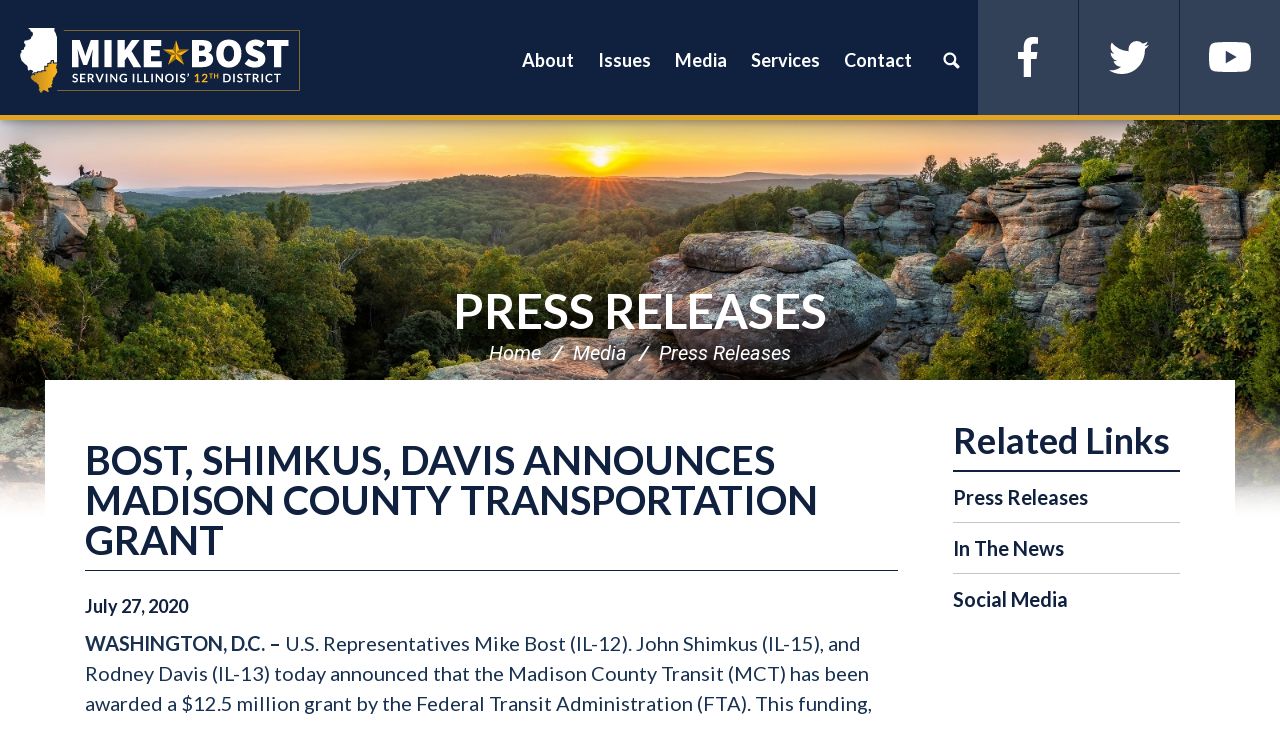

--- FILE ---
content_type: text/html;charset=UTF-8
request_url: https://bost.house.gov/2020/7/bost-shimkus-davis-announces-madison-county-transportation-grant
body_size: 10759
content:
<!DOCTYPE html>
<html lang="en">

<head>
		<meta charset="utf-8">
		    
			

			<link rel="alternate" type="application/rss+xml"
				title="RSS Feed"
				href="https://bost.house.gov/?a=rss.feed" />
		<meta http-equiv="X-UA-Compatible" content="IE=Edge" />
		
		
			<title>BOST, SHIMKUS, DAVIS ANNOUNCES MADISON COUNTY TRANSPORTATION GRANT | Press Releases | Congressman Mike Bost</title>
		

		
		
		
			<meta name="description" content="" />
		
		
		<meta name="robots" content="index, follow">
		<meta name="revisit-after" content="8 days">
		
		
			<meta name="date" content="2020-07-27 00:00:00.0" />
		
		
		<link rel="shortcut icon" href="vendor/_skins/hathaway/images/seal.ico" type="image/x-icon" />
		
		
		
		<meta content="width=device-width, initial-scale=1.0" name="viewport" /><meta content="2020-07-27 00:00:00.0" name="date" /><meta property="og:site_name" content="Congressman Mike Bost" /><meta property="og:type" content="article" /><meta property="og:title" content="BOST, SHIMKUS, DAVIS ANNOUNCES MADISON COUNTY TRANSPORTATION GRANT" /><meta property="og:url" content="https://bost.house.gov/2020/7/bost-shimkus-davis-announces-madison-county-transportation-grant" /><meta property="article:section" content="Press Releases" /><meta property="article:published_time" content="2020-07-27T04:00:00Z" /><meta property="twitter:title" content="BOST, SHIMKUS, DAVIS ANNOUNCES MADISON COUNTY TRANSPORTATION GRANT" /><meta itemprop="name" content="BOST, SHIMKUS, DAVIS ANNOUNCES MADISON COUNTY TRANSPORTATION GRANT" /><meta itemprop="url" content="https://bost.house.gov/2020/7/bost-shimkus-davis-announces-madison-county-transportation-grant" /><link rel="canonical" href="https://bost.house.gov/2020/7/bost-shimkus-davis-announces-madison-county-transportation-grant" />
		<link rel="stylesheet" type="text/css" href="//fonts.googleapis.com/css?family=Lato:300,300italic,400,400italic,700,900"  /><link rel="stylesheet" type="text/css" href="//fonts.googleapis.com/css?family=Oswald:300,400,700"  /><link rel="stylesheet" type="text/css" href="https://use.fontawesome.com/releases/v5.6.3/css/all.css"  /><link rel="stylesheet" type="text/css" href="/vendor/_accounts/mikebost/_skins/hathaway/lib/bootstrap/css/bootstrap.min.css?cb=B5A78CD491CEFFFBA16C6509B81B4B0D5FB538E325F9F7CA7DC275B6DFBE6F8E"  /><link rel="stylesheet" type="text/css" href="/_resources/stylesheets/factory.css?cb=B5A78CD491CEFFFBA16C6509B81B4B0D5FB538E325F9F7CA7DC275B6DFBE6F8E"  /><link rel="stylesheet" type="text/css" href="/vendor/_accounts/mikebost/_skins/hathaway/css/template.css?cb=B5A78CD491CEFFFBA16C6509B81B4B0D5FB538E325F9F7CA7DC275B6DFBE6F8E"  /><link rel="stylesheet" type="text/css" href="/vendor/_accounts/mikebost/_skins/hathaway/css/header.css?cb=B5A78CD491CEFFFBA16C6509B81B4B0D5FB538E325F9F7CA7DC275B6DFBE6F8E"  /><link rel="stylesheet" type="text/css" href="/vendor/_accounts/mikebost/_skins/hathaway/css/apps.css?cb=B5A78CD491CEFFFBA16C6509B81B4B0D5FB538E325F9F7CA7DC275B6DFBE6F8E"  /><link rel="stylesheet" type="text/css" href="/vendor/_accounts/mikebost/_skins/hathaway/css/home.css?cb=B5A78CD491CEFFFBA16C6509B81B4B0D5FB538E325F9F7CA7DC275B6DFBE6F8E"  /><link rel="stylesheet" type="text/css" href="/vendor/_accounts/mikebost/_skins/hathaway/js/magnific-popup/magnific-popup.css?cb=B5A78CD491CEFFFBA16C6509B81B4B0D5FB538E325F9F7CA7DC275B6DFBE6F8E"  /><link rel="stylesheet" type="text/css" href="/vendor/_accounts/mikebost/_skins/hathaway/js/owl-carousel/owl.carousel.css?cb=B5A78CD491CEFFFBA16C6509B81B4B0D5FB538E325F9F7CA7DC275B6DFBE6F8E"  /><link rel="stylesheet" type="text/css" href="/vendor/_accounts/mikebost/_skins/hathaway/js/owl-carousel/owl.theme.css?cb=B5A78CD491CEFFFBA16C6509B81B4B0D5FB538E325F9F7CA7DC275B6DFBE6F8E"  /><link rel="stylesheet" type="text/css" href="/vendor/_accounts/mikebost/_skins/hathaway/js/aos/aos.css?cb=B5A78CD491CEFFFBA16C6509B81B4B0D5FB538E325F9F7CA7DC275B6DFBE6F8E"  /><link rel="stylesheet" type="text/css" href="https://cdnjs.cloudflare.com/ajax/libs/fancybox/3.1.25/jquery.fancybox.min.css"  />
		



<style id="skin-css-vars">
/* template.css */
body {
	background-color: #262626;
	color: #10213F;
}
a { color: #860000; }
a:hover, a:focus { color: #860000; }
h1, h2, h3, h4, h5, h6 { color: #10213F; }
h1 a, h2 a, h3 a, h4 a, h5 a, h6 a { color: #10213F; }
h1 a:hover, h1 a:focus, h2 a:hover, h2 a:focus, h3 a:hover, h3 a:focus, h4 a:hover, h4 a:focus, h5 a:hover, h5 a:focus, h6 a:hover, h6 a:focus { color: #860000; }

.btn {
	color: #fff;
}
.btn:hover, .btn:focus {
	background-color: #071426;
	border-color: #071426;
	color: #fff;
}
.btn-primary {
	background-color: #860000;
	border-color: #860000;
	color: #fff;
}

.embed-responsive { background-color: #333; }

#main {
	background-color: #fff;
}

#page-head {
	background-image: url(/vendor/_accounts/mikebost/images/page_head_bg.jpg);
	border-bottom-color: #ccc;
}
#page-head h1 { color: #10213F; }
#page-head h1 a { color: inherit; }
#page-head h1 a:hover, #page-head h1 a:focus { color: #FFFFFF; }

.breadcrumb a {	color: #10213F; }
.breadcrumb a:hover, .breadcrumb a:focus { color: #FFFFFF; }
.breadcrumb > li + li:before { color: #10213F; }
/*.breadcrumb a.page-action.print { background-image: url(vendor/_accounts/mikebost/_skins/hathaway/images/icon_print.png); }*/
/*.breadcrumb a.page-action.share { background-image: url(vendor/_accounts/mikebost/_skins/hathaway/images/icon_share.png); }*/

.pagegroup_posttypes h1.title, .pagegroup .pagegroup-title h2, #related-links::before {
	border-bottom-color: #10213F;
	color: #10213F;
}
.pagegroup_posttypes h1.title a { color: inherit; }
.pagegroup_posttypes h1.title a:hover, .pagegroup_posttypes h1.title a:focus { color: #FFFFFF; }

@media (max-width: 991px) {
	#sidebar::before { background-color: #eee; }
}

#related-links li a {
	color: #10213F;
	border-bottom-color: #10213F;
}
#related-links li a:hover, #related-links li a:focus {
	color: #FFFFFF;
}

#footer {
	border-top-color: #860000;
	color: rgba(255, 255, 255, .5);
}
#footer a { color: inherit; }
#footer a:hover, #footer a:focus { color: #fff; }

/* COMPONENTS *//* Footer Columns */
.footer-cols {
	background-color: #fff;
	color: #fff;
}
.footer-cols>section {
	background-color: rgba(7, 20, 38, .9);
}
.footer-cols>section(-n+2) {
	box-shadow: inset 0px -1px 0px 0px rgba(255, 255, 255, .25);
}
.footer-cols a { color: #fff; }
.footer-cols a:hover, .footer-cols a:focus { color: #fff; }

.footer-cols h1, .footer-cols h2, .footer-cols h3, .footer-cols h4, .footer-cols h5, .footer-cols h6 {
	color: inherit;
}
.footer-cols strong { color: #840000; }

.footer-cols ul li { border-top: 1px dashed rgba(255, 255, 255, .25); }
.footer-cols ul li:last-child { border-bottom: 1px dashed rgba(255, 255, 255, .25); }
.footer-cols .btn { background-color: rgba(255, 255, 255, .25); }
.footer-cols li>a:hover, .footer-cols li>a:focus, .footer-cols .btn:hover, .footer-cols .btn:focus {
	background-color: rgba(0, 0, 0, .25);
}
@media (max-width: 767px) {
	.footer-cols>section:nth-child(2) {
		background-color: rgba(7, 20, 38, .95);
	}
	.footer-cols>section:nth-child(3) {
		background-color: rgba(7, 20, 38, 1);
	}
}
@media (min-width: 768px) {
	.footer-cols {
		background-image: url(/vendor/_accounts/mikebost/images/footer_cols_bg.jpg);
	}
	.footer-cols>section {
		background-color: rgba(7, 20, 38, .5);
	}
	.footer-cols>section {
		background-color: rgba(7, 20, 38, .5);
	}
	.footer-cols>section {
		box-shadow: inset -1px 0px 0px 0px rgba(255, 255, 255, .25);
	}
}

/* COMPONENTS *//* Header */
#header {
	background-color: #071426;
	background-image: url(/vendor/_accounts/mikebost/images/header_subpage_bg.jpg);
	border-bottom-color: #860000;
	color: #fff;
}
.pager-home #header { 
	background-image: url(/vendor/_accounts/mikebost/images/header_bg.jpg);
}
#header .header-title a {
	background-image: url(/vendor/_accounts/mikebost/images/logo.png);
}
#header .items-toggle {
	border-left-color: rgba(255, 255, 255, .5);
	color: #fff;
}
#header .items-toggle:hover, #header .nav-section.open .items-toggle {
	background-color: rgba(255, 255, 255, .15);
	color: #fff;
}
#header .items-toggle .icon-bar {
	background-color: #fff;
}
#header .items-toggle:hover .icon-bar, #header .nav-section.open .items-toggle .icon-bar {
	background-color: #fff;
}
#header ul>li>a {
	border-top-color: rgba(0, 0, 0, .15);
	color: #10213F;
}
#header ul>li>a:hover {
	color: #FFFFFF;
}
#header .main-items>li>a {
	background-color: #fff;
}
#header .main-items>li>a:hover {
	background-color: #f2f2f2;
}
#header ul>li.dropdown>a {
	/*background-image: url(vendor/_accounts/mikebost/_skins/hathaway/images/carat_down_filter.png);*/
}
#header ul>li.dropdown.open>a {
	border-bottom-color: rgba(255, 255, 255, .15);
}
#header ul>li.dropdown.open>ul:hover {
	background-color: #f2f2f2;
}
#header .dropdown-menu>li>a:hover, #header .dropdown-menu>li>a:focus {
	background-color: transparent;
}
#header .nav_search>a.dropdown-toggle {
	background-image: url(vendor/_accounts/mikebost/_skins/hathaway/images/nav_icon_search.png);
}
#header .nav_search form {
	background-color: #eee;
	border-top-color: rgba(255, 255, 255, .15);
	color: #333;
}
#header .nav_search form button {
	background-image: url(vendor/_accounts/mikebost/_skins/hathaway/images/btn_icon_search.png);
	color: #262626;
}
#header .secondary-items-wrap {
	background-color: white;
}
#header .secondary-items {
	background-color: rgba(0, 0, 0, .05);
}
#header ul.secondary-items>li>a:hover, #header ul.secondary-items>li>a:focus {
	background-color: rgba(255, 255, 255, .15);
	color: #FFFFFF;
}

.home-section-featured {
	background-color: #071426;
	background-image: url(/vendor/_accounts/mikebost/images/header_bg.jpg);
	background-repeat: no-repeat;
	background-size: cover;
	background-position: bottom center;
}

@media (max-width: 767px) {
	.page-home #header.has-open-menu {
		background-color: #071426;
	}
}

@media (min-width: 1080px) {
	#header ul>li>a {
		color: #fff;
	}
	#header ul.main-items {
	border-bottom: 1px solid rgba(255, 255, 255, .25);
}
	#header .main-items>li>a {
		background-color: transparent;
	}
	#header ul.main-items>li>a:hover, #header ul.main-items>li.open>a {
		background-color: rgba(255, 255, 255, .15);
		color: #fff;
	}
	#header li.dropdown ul a {
		border-bottom-color: rgba(0, 0, 0, .15);
		color: #10213F;
	}
	#header li.dropdown ul a:hover {
		background-color: #f2f2f2;
		color: #FFFFFF;
	}
	
	#header .secondary-items-wrap {
		background-color: transparent;
	}
	#header .secondary-items {
		background-color: transparent;
	}
}

.pagegroup.bg-primary { background-color: #071426; }
.pagegroup.bg-primary .pagegroup-title h2 { color: white; }
.pagegroup.bg-primary .btn-primary { background-color: rgba(134, 0, 0, .9); }
.pagegroup.bg-primary .btn-primary:hover { background-color: rgba(134, 0, 0, .99); }

/* COMPONENTS *//* EVENTS *//* Tiles (Upcoming) */
.eventtypelayout_tilesupcoming .event-item {
	background-color: #fff;
	border: 1px solid #071426;
	color: #071426;
}
.eventtypelayout_tilesupcoming .event-item:hover, .eventtypelayout_tilesupcoming .event-item:focus {
	background-color: #071426;
	color: #fff;
}
.eventtypelayout_tilesupcoming .event-item .weekday-month {
	color: inherit;
}
.eventtypelayout_tilesupcoming .event-item .day {
	color: inherit;
}
.eventtypelayout_tilesupcoming .event-item .title {
	color: inherit;
}
.eventtypelayout_tilesupcoming .section-link a {
	/*background-image: url(../images/home/events_arrow.png);*/
	color: #071426;
}
.eventtypelayout_tilesupcoming .section-link a:hover, .eventtypelayout_tilesupcoming .section-link a:focus {
	color: #860000;
}

/* COMPONENTS *//* POSTS *//* Tiles */
.posttypelayout_tiles article .post-type {
	color: #860000;
}
.posttypelayout_tiles article h1 {
	color: #fff;
}
.posttypelayout_tiles article h1 a {
	color: inherit;
}
.posttypelayout_tiles article .post-teaser {
	color: #fff;
}
.posttypelayout_tiles article h1 a:hover, .posttypelayout_tiles article h1 a:focus {
	color: #860000;
}

/* COMPONENTS *//* TEXT BLOCKS *//* Action Blocks */
.action-block-item { background-color: rgba(134, 0, 0, .9); }
.action-block-item:hover { background-color: rgba(134, 0, 0, .99); }
.action-block-item a {
	color: #fff;
	-moz-box-shadow: inset -1px 1px 0 rgba(255, 255, 255, .25);
	-webkit-box-shadow: inset -1px 1px 0 rgba(255, 255, 255, .25);
	box-shadow: inset -1px 1px 0 rgba(255, 255, 255, .25);
}
.action-block-item a:hover, .action-block-item a:focus {
	color: #fff;
}

/* COMPONENTS *//* TEXT BLOCKS *//* Captions */
.layout_captions .text-item {
	background-color: #fff;
}
.layout_captions .text-item .image {
	background-color: #ccc;
}
.layout_captions .text-item h1, .layout_captions .text-item h2, .layout_captions .text-item h3 {
	color: #10213F;
}
@media (min-width: 576px) {
	.layout_captions .text-item+.text-item {
		box-shadow: 0px 1px rgba(0, 0, 0, .15) inset;
	}
	.layout_captions .text-item .image::after {
		border-right-color: #fff;
	}
}

/* COMPONENTS *//* TEXT BLOCKS *//* Panels */
.element_textblocks .layout_panels .text-items {
	color: #10213F;
}
.element_textblocks .layout_panels .text-item h1, .element_textblocks .layout_panels .text-item h2, .element_textblocks .layout_panels .text-item h3 {
	color: inherit;
}
.element_textblocks .layout_panels .text-item a {
	color: #860000;
}
.element_textblocks .layout_panels .text-item a:hover, .element_textblocks .layout_panels .text-item a:focus {
	color: #860000;
}
.element_textblocks .layout_panels .text-item .btn {
	background-color: #FFFFFF;
	color: #fff;
}
.element_textblocks .layout_panels .text-item .btn:hover, .element_textblocks .layout_panels .text-item .btn:focus {
	background-color: #10213F;
	color: #fff;
}


/* COMPONENTS *//* TEXT BLOCKS *//* Panels (Slider) */
.panels-slider-carousel {
	background-color: #eee;
}
.panels-slider-carousel-next {
	background-image: url(vendor/_accounts/mikebost/_skins/hathaway/images/panel_slider_arrow_next.png);
}
.panels-slider-carousel-prev {
	background-image: url(vendor/_accounts/mikebost/_skins/hathaway/images/panel_slider_arrow_prev.png);
}


/* PAGES *//* Home */
.home-section-featured {
	background-color: #071426;
}
#feature-carousel .feature-item {
	color: #fff;
}
#feature-carousel .feature-content {
	background-image: -moz-linear-gradient(top, #071426 5 rgba(7, 20, 38, 0) 30%);
	background-image: -webkit-linear-gradient(top, #071426 5%, rgba(7, 20, 38, 0) 30%);
	background-image: linear-gradient(to bottom, #071426 5%, rgba(7, 20, 38, 0) 30%);
	filter: progid:DXImageTransform.Microsoft.gradient( startColorstr='#071426', endColorstr='#071426',GradientType=0 );
}
#feature-carousel .feature-head h1 a {
	color: #fff;
}
#feature-carousel .feature-head h1 a:hover, #feature-carousel .feature-head h1 a:focus {
	color: #f2f2f2;
}
#feature-carousel .owl-controls .owl-page span {
	background-color: #fff;
}
#feature-carousel-next {
	background-image: url(vendor/_accounts/mikebost/_skins/hathaway/images/carousel_arrow_next_black.png);
}
#feature-carousel-prev {
	background-image: url(vendor/_accounts/mikebost/_skins/hathaway/images/carousel_arrow_prev_black.png);
}
#feature-more-on-page .more-on-page-btn {
	color: #860000;
}
#feature-more-on-page .icon {
	background-color: rgba(134, 0, 0, .5);
	background-image: url(vendor/_accounts/mikebost/_skins/hathaway/images/carousel_arrow_scroll_down.png);
}
#feature-carousel-progress-bar {
	background-color: #860000;
}
#feature-carousel-progress {
	background-color: #071426;
}
.home-section-action-blocks {
	background-image: url(/vendor/_accounts/mikebost/images/home/action_blocks_bg.jpg);
	background-position: center;
	background-repeat: no-repeat;
	background-size: 100% auto;
}
.home-section-events {
	background-image: url(/vendor/_accounts/mikebost/images/home/events_bg.jpg);
}
.home-section-events header {
	color: #071426;
}
.home-section-updates {
	/*background-image: url(/vendor/_accounts/mikebost/images/home/updates_bg.jpg);*/
}

#popup-signup {
	background-image: url(/vendor/_accounts/mikebost/images/popup_signup_bg.jpg);
}
#popup-signup .logo {
	background-image: url(/vendor/_accounts/mikebost/images/logo.png);
}
</style>



		

<style id="skin-css-config">

</style>

		<link rel="preconnect" href="https://fonts.gstatic.com">
		<link href="https://fonts.googleapis.com/css2?family=Roboto+Condensed:ital,wght@0,400;0,700;1,400&family=Roboto:ital,wght@0,300;0,400;0,700;0,900;1,300;1,400&display=swap" rel="stylesheet">
		<link href="https://fonts.googleapis.com/css2?family=Cormorant+Infant:wght@400;700&family=Quantico:ital,wght@0,400;0,700;1,400&display=swap" rel="stylesheet">
		<script src="https://bost.house.gov/vendor/_accounts/mikebost/_skins/hathaway/js/jquery.min.js" ></script><script src="https://bost.house.gov/vendor/_accounts/mikebost/_skins/hathaway/js/jquery-migrate.min.js" ></script><script src="/_resources/jscripts/jquery.form.20140218.min.js" ></script><script src="/_resources/jscripts/jquery.printelement.min.js" ></script><script src="/vendor/_accounts/mikebost/_skins/hathaway/js/isotope.pkgd.min.js" ></script><script src="/vendor/_accounts/mikebost/_skins/hathaway/lib/bootstrap/js/bootstrap.min.js" ></script><script src="/vendor/_accounts/mikebost/_skins/hathaway/js/jquery.menu-aim.js" ></script><script src="/vendor/_accounts/mikebost/_skins/hathaway/js/default.js" ></script><script src="/vendor/_accounts/mikebost/_skins/hathaway/js/header.js" ></script><script src="/vendor/_accounts/mikebost/_skins/hathaway/js/underscore-umd-min.js" ></script><script src="/vendor/_accounts/mikebost/_skins/hathaway/js/jquery.touchSwipe.min.js" ></script><script src="/vendor/_accounts/mikebost/_skins/hathaway/js/jquery.timer.js" ></script><script src="/vendor/_accounts/mikebost/_skins/hathaway/js/jstorage.min.js" ></script>

		

		

		

		
		
		
		
		
		
</head>


<body class="account-mikebost section-media-center page-press-releases lay-root">
	

	<svg class="svg-map main-svg-map" style="display: none;" xmlns="http://www.w3.org/2000/svg">
	
	<!-- ICONS/SOCIAL -->
	
	<symbol id="icon-facebook" viewBox="0 0 9.99 21.01">
		<title>Facebook Icon</title>
		<path d="M15.51.5H13.4A4,4,0,0,0,9,4.82V8H6v2.5H9v11h3v-11H15.3L16,8H12V4.72a1.24,1.24,0,0,1,1.24-1.23H15.5Z" transform="translate(-6.01 -0.48)" fill="currentColor"></path>
	</symbol>
	
	<symbol id="icon-google-plus" viewBox="0 0 21.03 21.03">
		<title>Google Plus Icon</title>
		<path d="M10.89,12c-.57-.43-1.83-1.32-1.83-1.91s.2-1,1.25-1.86a4.21,4.21,0,0,0,1.84-3.32,3.91,3.91,0,0,0-1.77-3.51H12L13.41,0H7.18C4,0,1.38,2.29,1.38,4.85A4.46,4.46,0,0,0,5.61,9.54h.48a5.73,5.73,0,0,0,.6,0,2.68,2.68,0,0,0-.33,1.22,2.15,2.15,0,0,0,.9,1.61H6.13C2.51,12.35,0,13.5,0,17c0,2.35,3,4,6.66,4,4.13,0,6.7-2.18,6.66-4.68C13.29,14.47,12.91,13.53,10.89,12Zm-7-7A2.84,2.84,0,0,1,6.62,1.5c1.6.05,2.63,1.61,2.91,3.69S8.89,8.54,7.29,8.5A3.79,3.79,0,0,1,3.91,5ZM6.58,19.49c-2.35,0-4.05-1.34-4.05-3S4.43,14,6.74,14c.85,0,3.42,0,4.22,2a1.6,1.6,0,0,1,.08.58C11,18.23,9.89,19.49,6.58,19.49ZM21,4H18V7H17V4H14V3h3V0h1V3h3Z" transform="translate(0.01)" fill="currentColor" />
	</symbol>
	
	<symbol id="icon-instagram" viewBox="0 0 20 20">
		<title>Instagram Icon</title>
		<g>
			<path d="M15.33,3.41a1.21,1.21,0,0,0-1.21,1.21h0a1.21,1.21,0,1,0,1.21-1.21Z" transform="translate(0 0)" fill="currentColor" />
			<path d="M10,4.83A5.17,5.17,0,1,0,15.17,10,5.17,5.17,0,0,0,10,4.83Zm0,8.45A3.33,3.33,0,0,1,6.67,9.95h0A3.33,3.33,0,1,1,10,13.28Z" transform="translate(0 0)" fill="currentColor" />
			<path d="M14.22,0H5.77A5.77,5.77,0,0,0,0,5.77v8.45A5.77,5.77,0,0,0,5.77,20h8.45A5.77,5.77,0,0,0,20,14.23V5.77h0A5.77,5.77,0,0,0,14.22,0ZM18,10c0,2.14,0,4,0,4a4.3,4.3,0,0,1-4,4H6a4.29,4.29,0,0,1-4-4V6A4.35,4.35,0,0,1,6,2h8a4.3,4.3,0,0,1,4,4S17.93,7.7,18,10Z" transform="translate(0 0)" fill="currentColor" />
		</g>
	</symbol>
	
	<symbol id="icon-linkedin" viewBox="0 0 20.01 21.02">
		<title>LinkedIn Icon</title>
		<path d="M5.77,2.75A2.25,2.25,0,0,1,3.54,5L3.25,5A2.27,2.27,0,1,1,5.77,2.75ZM1.24,21.5V7h4V21.5ZM8.25,7h3.57l.43,1.49a4.19,4.19,0,0,1,4-2c2.95,0,5,1.72,5,6v9h-4V13.11c0-1.86-1-3.13-2.62-3.13a2.38,2.38,0,0,0-2.24,1.69,3.13,3.13,0,0,0-.15,1.12V21.5h-4Z" transform="translate(-1.23 -0.48)" fill="currentColor"/>
	</symbol>
	
	<symbol id="icon-twitter" viewBox="0 0 20.99 16.98">
		<title>Twitter Icon</title>
		<path d="M21.5,4.52A8.52,8.52,0,0,1,19,5.19a4.29,4.29,0,0,0,1.89-2.37,8.59,8.59,0,0,1-2.73,1A4.34,4.34,0,0,0,15,2.51a4.29,4.29,0,0,0-4.3,4.28h0a3.9,3.9,0,0,0,.11,1A12.23,12.23,0,0,1,2,3.29,4.3,4.3,0,0,0,3.3,9a4.31,4.31,0,0,1-1.95-.54v.06a4.3,4.3,0,0,0,3.46,4.2,4.29,4.29,0,0,1-1.95.07,4.3,4.3,0,0,0,4,3,8.65,8.65,0,0,1-5.34,1.84,8.75,8.75,0,0,1-1-.06A12.27,12.27,0,0,0,19.37,7.29c0-.18,0-.37,0-.55A8.56,8.56,0,0,0,21.5,4.52Z" transform="translate(-0.51 -2.51)" fill="currentColor"/>
	</symbol>
	
	<symbol id="icon-youtube" viewBox="0 0 21.05 15.08">
		<title>YouTube Icon</title>
		<path d="M21,7.67h0c0,2.94-.5,5.83-1.55,6.6s-6.87.83-9,.83-7.52,0-8.75-.73S0,10.66,0,7.67H0C0,4.68.64,1.46,1.78.75S8.35,0,10.53,0s7.77,0,9,.84S21,4.73,21,7.67ZM8,3.06v9l7-4.5Z" transform="translate(0.01 -0.02)" fill="currentColor"/>
	</symbol>
	
	<symbol id="icon-vimeo" viewBox="0 0 20.847 20.847">
		<title>Vimeo Icon</title>
		<path d="M17.811,2.018c2.017,0.053,3.026,1.198,3.036,3.438c0,0.147-0.005,0.3-0.013,0.457c-0.089,1.899-1.502,4.486-4.245,7.76,c-2.829,3.43-5.229,5.147-7.2,5.156c-1.226,0-2.244-1.05-3.061-3.151l-0.858-2.88L4.622,9.922C3.997,7.838,3.329,6.798,2.616,6.798,c-0.156,0-0.697,0.304-1.626,0.91L0,6.537l1.536-1.276l1.511-1.263C4.4,2.914,5.429,2.328,6.135,2.241,c0.094-0.01,0.188-0.013,0.284-0.013c1.449,0,2.354,1.041,2.709,3.124C9.326,6.54,9.49,7.506,9.623,8.248,C9.752,8.992,9.86,9.51,9.946,9.805c0.479,1.97,0.995,2.96,1.55,2.968c0.426,0,1.082-0.642,1.968-1.926,c0.866-1.319,1.332-2.296,1.392-2.932c0.019-0.129,0.026-0.25,0.026-0.362c0-0.861-0.474-1.29-1.418-1.29,c-0.479,0-0.99,0.102-1.537,0.299c0.98-3.021,2.864-4.534,5.65-4.544C17.655,2.018,17.732,2.018,17.811,2.018z" fill="currentColor"/>
	</symbol>
	
	<!-- ICONS/GENERAL -->
	<symbol id="icon-clients" viewBox="0 0 26 26">
		<title>Clients Icon</title>
		<path d="M23.87,4.16a6.89,6.89,0,0,0-9.15,0L13,5.73,11.28,4.16a6.89,6.89,0,0,0-9.15,0,6.3,6.3,0,0,0,0,9.45L13,23.58l10.87-10A6.3,6.3,0,0,0,23.87,4.16Zm-1.61,7.9L13,20.69,3.74,12.06a4.14,4.14,0,0,1-1.3-3.17,3.7,3.7,0,0,1,1.14-3A4.58,4.58,0,0,1,6.71,4.69,4.89,4.89,0,0,1,9.83,6.16L13,8.92l3.17-2.76a4.89,4.89,0,0,1,3.12-1.48,4.58,4.58,0,0,1,3.12,1.17,3.7,3.7,0,0,1,1.14,3A4.14,4.14,0,0,1,22.26,12.06Z" fill="currentColor"></path>
	</symbol>
	
	<symbol id="icon-email" viewBox="0 0 26 26">
		<title>Email icon</title>
		<path d="M23,23H3a3,3,0,0,1-3-3V6A3.16,3.16,0,0,1,3,3H23a3.22,3.22,0,0,1,3,3V20A3.35,3.35,0,0,1,23,23ZM4,21H22a2.2,2.2,0,0,0,2-2V7.25L13.65,15.86a1,1,0,0,1-1.31,0L2,7.29V19A2.16,2.16,0,0,0,4,21ZM22,5H4a1.92,1.92,0,0,0-1.13.41L13,13.79l10.1-8.4A1.94,1.94,0,0,0,22,5Z" fill="currentColor"></path>
	</symbol>
	
	<symbol id="icon-map" viewBox="0 0 26 26">
		<title>Map Icon</title>
		<path d="M13,0A8.12,8.12,0,0,0,4.87,8.13C4.87,15.88,13,26,13,26s8.13-10.12,8.13-17.87A8.13,8.13,0,0,0,13,0Zm0,12.61a4.39,4.39,0,1,1,4.39-4.39A4.39,4.39,0,0,1,13,12.61Z" fill="currentColor"></path>
	</symbol>
	
	<symbol id="icon-print" viewBox="0 0 26 26">
		<title>Print Icon</title>
		<path d="M1.72,8.36H24.28a.49.49,0,0,0,.26-.94,44.14,44.14,0,0,0-5.3-1.72H18v-4H8v4H6.77a44.14,44.14,0,0,0-5.3,1.72A.49.49,0,0,0,1.72,8.36ZM24.54,9.82H1.46A1.7,1.7,0,0,0,0,11.41v4.64a1.7,1.7,0,0,0,1.46,1.59H4.09L2.92,24.28H23.08l-1.17-6.63h2.63A1.7,1.7,0,0,0,26,16.05V11.41A1.7,1.7,0,0,0,24.54,9.82Zm-19,11.81L7.43,13H18.57l1.86,8.62Z" fill="currentColor"></path>
	</symbol>
	
	<symbol id="icon-quote" viewBox="0 0 26 26">
		<title>Quote Icon</title>
		<g>
			<g>
				<path d="M13.54,12.77H8v2.4H15.5v-.84a6.76,6.76,0,0,1-1.13-.81Z" fill="currentColor"></path>
				<path d="M15.47,8.88V8.49a5.49,5.49,0,0,1-.68-.88l0,0H8V9.9h6.81L15.37,9Z" fill="currentColor"></path>
				<rect x="8.01" y="18.03" width="7.46" height="2.33" fill="currentColor"></rect>
				<path d="M18.8,17.14h-.4v6.2H5.07V4.68h9.14a5.16,5.16,0,0,1,1-2.67H5.07A2.67,2.67,0,0,0,2.41,4.68V23.33A2.67,2.67,0,0,0,5.07,26H18.4a2.67,2.67,0,0,0,2.67-2.67v-6.2H18.8Z" fill="currentColor"></path>
			</g>
			<path d="M22,5.08a4.19,4.19,0,0,0-.92-.64,2.11,2.11,0,0,0-.94-.21,1.52,1.52,0,0,0-.86.2.83.83,0,0,0-.29.73.72.72,0,0,0,.34.59,5.41,5.41,0,0,0,.86.5l1.11.54a6,6,0,0,1,1.11.7,3.58,3.58,0,0,1,.86,1,2.65,2.65,0,0,1,.34,1.38,3.73,3.73,0,0,1-.69,2.25,3.49,3.49,0,0,1-2.1,1.29v1.9h-2V13.48a6.82,6.82,0,0,1-1.64-.42,4.93,4.93,0,0,1-1.55-.94L16.94,10a6.2,6.2,0,0,0,1.31.77,3.09,3.09,0,0,0,1.15.23,1.51,1.51,0,0,0,1-.24.94.94,0,0,0,.29-.76.81.81,0,0,0-.34-.63,5,5,0,0,0-.86-.55l-1.11-.56a6.34,6.34,0,0,1-1.11-.71,3.66,3.66,0,0,1-.86-1A2.52,2.52,0,0,1,16,5.29,3.47,3.47,0,0,1,16.77,3a3.47,3.47,0,0,1,2-1.18V0h2V1.82a4.26,4.26,0,0,1,1.51.54,5.57,5.57,0,0,1,1.19,1Z" fill="currentColor"></path>
		</g>
	</symbol>
	
	<symbol id="icon-share" viewBox="0 0 26 26">
		<title>icon_share</title>
		<path d="M19.5,20.54H2.6V8.84H6a15.43,15.43,0,0,1,2.82-2.6H1.3A1.3,1.3,0,0,0,0,7.54v14.3a1.3,1.3,0,0,0,1.3,1.3H20.8a1.3,1.3,0,0,0,1.3-1.3V17l-2.6,2.14Zm-2.13-9v4.62L26,9.36l-8.63-6.5V6.93C6.89,6.93,6.89,17.29,6.89,17.29,9.86,12.42,11.68,11.5,17.37,11.5Z" fill="currentColor"></path>
	</symbol>
	
	<!-- INDICATORS -->
	
	<symbol id="carousel-arrow-left" viewBox="0 0 54.8 204.54">
		<title>Carousel Arrow - Left</title>
		<path d="M1213.5,871.77a2.27,2.27,0,0,1-2-1.25L1161,769.5l.51-1,50-100a2.27,2.27,0,1,1,4.06,2l-49.49,99,49.49,99a2.27,2.27,0,0,1-2,3.28Z" transform="translate(-1160.96 -667.23)" fill="currentColor"></path>
	</symbol>
	
	<symbol id="carousel-arrow-right" viewBox="0 0 54.8 204.54">
		<title>Carousel Arrow - Right</title>
		<path d="M1263.23,667.23a2.27,2.27,0,0,1,2,1.25l50.51,101-.51,1-50,100a2.27,2.27,0,1,1-4.06-2l49.49-99-49.49-99a2.27,2.27,0,0,1,2-3.28Z" transform="translate(-1260.96 -667.23)" fill="currentColor"></path>
	</symbol>
	
	<!-- ACCOUNT -->
	
	

</svg>

	
	
	
	
			
				
				<div class="module" id="alerts">
					










				</div>
				
						
			
		
<!-- EXECUTION TIME: 8ms -->

	
	
			
				
				<div class="module" id="announcements">
					

				</div>
				
						
			
		
<!-- EXECUTION TIME: 6ms -->

	
	<div id="wrapper">
		
		
		
		
		
		
		
		<header id="header" class="hidden-print header-size-full" >
		
			<div class="header-inner">
				
	
	
	
	
	
	
	
	
	
	
	

<div class="header-title">
	<a href="/">Congressman Mike Bost</a>
</div>
	
<div class="nav-section main-nav-section">

	<div class="toggle-wrap main-toggle-wrap">
		<button type="button" class="items-toggle main-items-toggle">
			<span class="icon-bar-wrap">
				<span class="icon-bar"></span>
				<span class="icon-bar"></span>
				<span class="icon-bar"></span>
			</span>
			<span class="icon-label">Menu</span>
			<div class="clearfix"></div>
		</button>
	</div><!-- ./main-toggle-wrap -->

	<div class="items-wrap main-items-wrap clearfix">
		
	
		
		<ul class="items main-items">
			
		
			
	
	
	
	
	
	
	
	
	
	
	
		
			<li class="nav_about odd first dropdown"><a href="/about" class="dropdown-toggle" data-toggle="dropdown" role="button" aria-expanded="false">About</a>
				<ul class="dropdown-menu" role="menu">
					
						<li class="odd first">
							<a href="/biography" role="menuitem">Biography</a>
						</li>
					
						<li class="even">
							<a href="/votes-and-legislation" role="menuitem">Votes and Legislation</a>
						</li>
					
						<li class="odd">
							<a href="/committees-and-caucuses" role="menuitem">Committees and Caucuses</a>
						</li>
					
						<li class="even">
							<a href="/financial-disclosures" role="menuitem">Financial Disclosures</a>
						</li>
					
						<li class="odd last">
							<a href="/our-district" role="menuitem">Our District</a>
						</li>
					
					<div class="menu-image menu-image-about"></div>
				</ul>
			</li>
		
		
			
	
	
	
	
	
	
	
	
	
	
	
		
			<li class="nav_issues even dropdown"><a href="/issues" class="dropdown-toggle" data-toggle="dropdown" role="button" aria-expanded="false">Issues</a>
				<ul class="dropdown-menu" role="menu">
					
						<li class="odd first">
							<a href="/agriculture" role="menuitem">Agriculture</a>
						</li>
					
						<li class="even">
							<a href="/education-opportunity" role="menuitem">Education & Opportunity</a>
						</li>
					
						<li class="odd">
							<a href="/energy" role="menuitem">Energy</a>
						</li>
					
						<li class="even">
							<a href="/health-care" role="menuitem">Health Care</a>
						</li>
					
						<li class="odd">
							<a href="/jobs-economic-growth" role="menuitem">Jobs & Economic Growth</a>
						</li>
					
						<li class="even">
							<a href="/national-security" role="menuitem">National Security</a>
						</li>
					
						<li class="odd">
							<a href="/spending-cuts-debt" role="menuitem">Spending Cuts & Debt</a>
						</li>
					
						<li class="even">
							<a href="/tax-reform" role="menuitem">Tax Reform</a>
						</li>
					
						<li class="odd">
							<a href="/transportation-infrastructure" role="menuitem">Transportation & Infrastructure</a>
						</li>
					
						<li class="even">
							<a href="/veterans" role="menuitem">Veterans</a>
						</li>
					
						<li class="odd">
							<a href="/steel-caucus" role="menuitem">Steel Caucus</a>
						</li>
					
						<li class="even last">
							<a href="/pro-life" role="menuitem">Pro-Life Issues</a>
						</li>
					
					<div class="menu-image menu-image-issues"></div>
				</ul>
			</li>
		
		
			
	
	
	
	
	
	
	
	
	
	
	
		
			<li class="nav_media-center active odd dropdown"><a href="/media-center" class="dropdown-toggle" data-toggle="dropdown" role="button" aria-expanded="false">Media</a>
				<ul class="dropdown-menu" role="menu">
					
						<li class="odd first">
							<a href="/press-releases" role="menuitem">Press Releases</a>
						</li>
					
						<li class="even">
							<a href="/in-the-news" role="menuitem">In The News</a>
						</li>
					
						<li class="odd last">
							<a href="/social-media" role="menuitem">Social Media</a>
						</li>
					
					<div class="menu-image menu-image-media-center"></div>
				</ul>
			</li>
		
		
			
	
	
	
	
	
	
	
	
	
	
	
		
			<li class="nav_services even dropdown"><a href="/services" class="dropdown-toggle" data-toggle="dropdown" role="button" aria-expanded="false">Services</a>
				<ul class="dropdown-menu" role="menu">
					
						<li class="odd first">
							<a href="/tours-and-requests" role="menuitem">Tours and Requests</a>
						</li>
					
						<li class="even">
							<a href="/flags" role="menuitem">Flags</a>
						</li>
					
						<li class="odd">
							<a href="/internships" role="menuitem">Internships</a>
						</li>
					
						<li class="even">
							<a href="/art-competition" role="menuitem">Art Competition</a>
						</li>
					
						<li class="odd">
							<a href="/app-challenge" role="menuitem">App Challenge</a>
						</li>
					
						<li class="even">
							<a href="/military-academy-nominations" role="menuitem">Military Academy Nominations</a>
						</li>
					
						<li class="odd">
							<a href="/commendations-and-greetings" role="menuitem">Commendations and Greetings</a>
						</li>
					
						<li class="even">
							<a href="/community-project-funding-requests" role="menuitem">Community Project Funding Requests</a>
						</li>
					
						<li class="odd">
							<a href="/agency-help" role="menuitem">Agency Help</a>
						</li>
					
						<li class="even last">
							<a href="/resources" role="menuitem">Resources</a>
						</li>
					
					<div class="menu-image menu-image-services"></div>
				</ul>
			</li>
		
		
			
	
	
	
	
	
	
	
	
	
	
	
		
			<li class="nav_contact odd dropdown"><a href="/contact" class="dropdown-toggle" data-toggle="dropdown" role="button" aria-expanded="false">Contact</a>
				<ul class="dropdown-menu" role="menu">
					
						<li class="odd first">
							<a href="/email" role="menuitem">Email</a>
						</li>
					
						<li class="even">
							<a href="/newsletter-subscription" role="menuitem">Newsletter Subscription</a>
						</li>
					
						<li class="odd">
							<a href="/offices" role="menuitem">Offices</a>
						</li>
					
						<li class="even">
							<a href="/request-an-appearance" role="menuitem">Request an Appearance</a>
						</li>
					
						<li class="odd">
							<a href="/website-problem" role="menuitem">Website Problem</a>
						</li>
					
						<li class="even">
							<a href="/participate" role="menuitem">Telephone Town Hall Sign Up</a>
						</li>
					
						<li class="odd last">
							<a href="/phone-opt-in" role="menuitem">Phone Opt-In</a>
						</li>
					
					<div class="menu-image menu-image-contact"></div>
				</ul>
			</li>
		
		
			
	
	
	
	
	
	
	
	
	
	
	
		
			
				<li class="nav_search dropdown">
					<a href="/search" class="dropdown-toggle" data-toggle="dropdown" role="button" aria-expanded="false">Search</a>
					<div class="dropdown-menu" role="menu">
						<form action="/">
							<input type="hidden" name="p" value="search">
							
							<input type="hidden" name="filter" value="0">
							<label for="search_input">Search</label>
							<input role="menuitem" type="text" id="search_input" class="search-input" name="q" placeholder="Keyword Search" value="">
							<button type="submit">Go</button>
						</form>
					</div>
				</li>
			
		
		
		
		
		
		</ul>
		
		<ul class="items social-items">
			<li class="social-item facebook"><a href="http://www.facebook.com/RepBost/" target="_blank"><i class="fab fa-facebook-f" title="Facebook"></i> <span class="sr-only">Facebook</span></a></li>
			<li class="social-item twitter"><a href="http://www.twitter.com/RepBost" target="_blank"><i class="fab fa-twitter" title="Twitter"></i> <span class="sr-only">Twitter</span></a></li>
			
			<li class="social-item youtube"><a href="http://www.youtube.com/channel/UCxgLCZzKuY7g_8-Iu1PSlPQ" target="_blank"><i class="fab fa-youtube" title="YouTube"></i> <span class="sr-only">YouTube</span></a></li>
			
			
			
		</ul>
		
	</div>
	
</div>

<div class="clearfix"></div>





			</div>
		</header>
		
		
		<main id="main" role="main">
			



	
	
	
	
	
	
	
	
	
	



	
	
	
		
	
	
	
	
	
	
		
	


	
		
		
		
		<div id="page-head" >
			
			<h1><a href="/press-releases">Press Releases</a></h1>
			
				<ul class="breadcrumb hidden-print">
				
				
				
					<li>
						<a href="/home">Home</a>
					</li>
				
					<li>
						<a href="/media-center">Media</a>
					</li>
				
					<li>
						<a href="/press-releases">Press Releases</a>
					</li>
				
				
				
					
					<li>
						<a href="javascript:window.print();" class="page-action print"><svg class="icon" title="Print Page" role="img"><use xlink:href="#icon-print"></use></svg> Print</a>
					</li>
					
				
				</ul>
			
		</div>
	


<div class="lay-copy with-sidebar container">
	<div class="row page-container">
		<!-- content -->
		<section id="content" class="col-md-9">
			<div id="content-inner">
				<div id="page-body">
					











<div id="group_70e184a0-c72c-4d07-b58e-e0460448be61" class="pagegroup pagegroup_posttypes group-container-size-fixed">
	
		
<div class="section posttypelayout_monthyear">





	
<div class="element element_posttypes">
	
		





<article class="post clearfix" id="post_207ED4BE-C46C-46B3-B56A-DAA13F9CBF3B">

<a name="207ED4BE-C46C-46B3-B56A-DAA13F9CBF3B"></a>





<div class="header">
<h1 class="title"><a href="/press-releases?ID=207ED4BE-C46C-46B3-B56A-DAA13F9CBF3B">BOST, SHIMKUS, DAVIS ANNOUNCES MADISON COUNTY TRANSPORTATION GRANT</a></h1>

	

	
		<h4>
			
				<span class="date">
		
		
			
		
		<span class="month">July</span> <span class="day">27</span>, <span class="year">2020</span></span>
				
			
		</h4>
	

	
</div>
<div class="post-body">
<div class="content">
	
	
	
	
	
	
	
		
		<p><strong>WASHINGTON, D.C. –</strong> U.S. Representatives Mike Bost (IL-12). John Shimkus (IL-15), and Rodney Davis (IL-13) today announced that the Madison County Transit (MCT) has been awarded a $12.5 million grant by the Federal Transit Administration (FTA). This funding, awarded through the CARES Act, will be used for operating expenses to respond and recover from the COVID-19 pandemic.<br>
	<br>
	<em>“Madison County has been one of the communities hit hardest by COVID-19 in Southern Illinois,” </em><strong>said Bost.</strong><em> “This funding will help Madison County Transit respond to the ongoing pandemic and keep both public transit employees and customers safe.”<br>
	<br>
	“Essential workers rely on bus services in Madison County to get them to their jobs,” </em><strong>said Shimkus.</strong><em> “This funding from the Department of Transportation will help ensure their commutes and travels remain as safe and reliable as possible during these challenging times.”<br>
	<br>
	“We supported the bipartisan CARES Act because it provided much-needed funding to ensure vital local services like transit continue safely and uninterrupted,” </em><strong>said Davis</strong><em>. “This grant will allow Madison County Transit to do just that. As a member of the House Transportation and Infrastructure Committee, I will continue to advocate for transit funding for the Metro East and Illinois at-large.”</em><br>
	<br>
	Click <a href="https://www.transit.dot.gov/cares-act-apportionments">here</a> for more information about the FTA’s CARES Act funding.</p>

<p align="center">###</p>

		
		
		
			<div class="nodecontents">






</div>
		
	
</div>

<div class="clear"></div>
	












<div class="foot clear clearfix">
	<p class="permalink">Permalink: <a href="https://bost.house.gov/2020/7/bost-shimkus-davis-announces-madison-county-transportation-grant">https://bost.house.gov/2020/7/bost-shimkus-davis-announces-madison-county-transportation-grant</a></p>
	
	

</div>

</div>

</article>


</div>


</div>
</div>






				</div>
			</div>
		</section>
		
		<!-- sidebar -->
		<aside id="sidebar" class="col-md-3 hidden-print show-related">
			<div id="sidebar-inner">
				
			
			
			
				<ul id="related-links" class="nav nav-list">
				
				
					<li class="nav_press-releases even active"><a href="/press-releases">Press Releases</a></li>
				
					<li class="nav_in-the-news odd"><a href="/in-the-news">In The News</a></li>
				
					<li class="nav_social-media even last"><a href="/social-media">Social Media</a></li>
				
			</ul>
			
			
			
			
			
			</div>
		</aside>
		
	</div>
</div>





		</main>
		
		
			

		
		
		
		<footer id="footer" class="hidden-print footer-size-fixed">
			<div class="footer-inner">
				<div class="footer-links">
					<a class="foot-home" href="/home">Home</a>
					<a href="/privacy-policy">Privacy Policy</a>
				</div>
				
					<ul class="items social-items footer-socials">
						<li class="social-item footer-social facebook"><a href="http://www.facebook.com/RepBost/" target="_blank"><i class="fab fa-facebook-f" title="Facebook"></i> <span class="sr-only">Facebook</span></a></li>
						<li class="social-item footer-social twitter"><a href="http://www.twitter.com/RepBost" target="_blank"><i class="fab fa-twitter" title="Twitter"></i> <span class="sr-only">Twitter</span></a></li>
						
						
						</ul>
				
			</div>
		</footer>

	</div>
	
	<script>
		document.addEventListener("DOMContentLoaded", function() {
			// Find all links with target="_blank"
			var links = document.querySelectorAll('a[target="_blank"]');

			links.forEach(function(link) {
				// Get current rel attribute
				var rel = link.getAttribute('rel') || "";

				// Split existing values into array
				var relValues = rel.split(/\s+/).filter(Boolean);

				// Add noopener and noreferrer if not already present
				if (!relValues.includes("noopener")) relValues.push("noopener");
				if (!relValues.includes("noreferrer")) relValues.push("noreferrer");

				// Set the updated rel attribute
				link.setAttribute("rel", relValues.join(" "));
			});
		});
	</script>

	<script src="/vendor/_accounts/mikebost/_skins/hathaway/js/jquery.cookie.js" ></script><script src="/vendor/_accounts/mikebost/_skins/hathaway/js/magnific-popup/jquery.magnific-popup.min.js" ></script><script src="/vendor/_accounts/mikebost/_skins/hathaway/js/jquery-advanced-news-ticker/jquery.newsTicker.min.js" ></script><script src="/vendor/_accounts/mikebost/_skins/hathaway/js/owl-carousel/owl.carousel.js" ></script><script src="/vendor/_accounts/mikebost/_skins/hathaway/js/aos/aos.js" ></script><script src="https://cdnjs.cloudflare.com/ajax/libs/fancybox/3.1.25/jquery.fancybox.min.js" ></script><script type="text/javascript">var gaJsHost = (("https:" == document.location.protocol) ? "https://ssl." : "http://www.");
document.write(unescape("%3Cscript src='" + gaJsHost + "google-analytics.com/ga.js' type='text/javascript'%3E%3C/script%3E"));</script><script type="text/javascript">
var pageTracker = _gat._getTracker("office locations");
pageTracker._initData();
pageTracker._trackPageview();

</script>
</body>

</html>



--- FILE ---
content_type: text/css
request_url: https://bost.house.gov/vendor/_accounts/mikebost/_skins/hathaway/css/template.css?cb=B5A78CD491CEFFFBA16C6509B81B4B0D5FB538E325F9F7CA7DC275B6DFBE6F8E
body_size: 6890
content:
/* BASE */

/* BASE *//* HTML ELEMENTS */

html, body { height:100%; }
body a {
	color: #055A95;
}
body a:hover {
	color: #44A6E3;
}
a {
	-moz-transition: color .25s;
	-webkit-transition: color .25s;
	transition: color .25s;
}
a:hover, a:focus {
	text-decoration: none;
}
a:link {
	font-family: 'Lato', sans-serif;
}

.article a:link {
    text-decoration: underline;
}
body {
	background-attachment: fixed;
	background-position: center;
	background-repeat: no-repeat;
	-o-background-size: cover;
	-moz-background-size: cover;
	-webkit-background-size: cover;
	background-size: cover;
	font-family: Lato;
	font-size: 18px;
	font-weight: 400;
	line-height: 30px;
	min-width: 320px;
	overflow-y: scroll;
	-moz-osx-font-smoothing: grayscale;
	-webkit-font-smoothing: antialiased;
}
p { margin-bottom: 1.4em;}

.btn {
	background-color: #757575;
	text-transform: uppercase;
	border-width: 0;
}

img {
	max-width: 100%;
	height: auto;
}
iframe {
	max-width: 100%;
}

/* BASE *//* UTILITIES */

.clear { clear:both; }
.linkify { cursor: pointer; }

/* bootstrap updates */
.embed-responsive {
	position: relative;
	display: block;
	height: 0;
	padding: 0;
	overflow: hidden;
}
.embed-responsive-16by9 {
	padding-bottom: 56.25%;
}
.embed-responsive-4by3 {
	padding-bottom: 75%;
}
.embed-responsive-1by1 {
	padding-bottom: 100%;
}
.embed-responsive .embed-responsive-item, .embed-responsive embed, .embed-responsive iframe, .embed-responsive object, .embed-responsive video {
	position: absolute;
	top: 0;
	bottom: 0;
	left: 0;
	width: 100%;
	height: 100%;
	border: 0;
}
.embed-responsive .video-play-btn {
	position: absolute;
	top: 0;
	bottom: 0;
	left: 0;
	right: 0;
	
	background-image: url(../images/trans-1by1-play.png);
	background-position: center;
	background-size: cover;
	cursor: pointer;
}
.dropdown-backdrop {
	position: static;
}
.modal-backdrop {
	z-index: 0;
}

/* BASE *//* RESETS */

/* plyr overrides */
.plyr .plyr__play-large {
	opacity: 0;
}


/* COMPONENTS */

/* COMPONENTS *//* STRUCTURE */

#wrapper {
	position: relative;
	height: 100%;
}

/* COMPONENTS *//* STRUCTURE *//* Header */
/* template.header.css */
/* COMPONENTS *//* STRUCTURE *//* Main */

.lay-root-blank #main, .lay-root-poster #main {
	background-color: transparent;
}

/* COMPONENTS *//* STRUCTURE *//* Footer */

#footer {
	font-size: 16px;
	line-height: 40px;
	padding: 15px 30px 30px;
	text-align: center;
}

.element_pagetypes .col-md-3.tile
, .element_posttypes .col-md-3.tile {
    display: block;
    background-color: #f2f2f2;
    padding: 20px;
    border: 1px solid #fff;
    word-break: break-all;
    height: 500px !important;
}
.element_pagetypes .col-md-3.tile .content
, .element_posttypes .col-md-3.tile .content {
    font-size: 15px;
    line-height: 16px;
}
.element_pagetypes .col-md-3.tile .list-group-item-heading
, .element_posttypes .col-md-3.tile h1.title {
    font-size: 17px;
	line-height: 17px;
	border: none;
	margin: 0px;
	padding: 0px;
}

@media (min-width: 768px) {
	#footer {
		display: table;
		width: 100%;
	}
	.footer-links, .powered-by {
		display: table-cell;
		vertical-align: middle;
		width: 50%;
	}
	.footer-links {
		text-align: left;
	}
	.powered-by {
		line-height: 0;
		text-align: right;
	}
	.powered-by a {
		display: inline-block;
		margin-right: -15px;
		width: 304px;
	}
}
@media (min-width: 992px) {
	#footer {
		padding-left: 47px;
		padding-right: 47px;
		padding-top: 20px;
		padding-bottom: 47px;
	}
}

/* COMPONENTS *//* CONTENT *//* PageHead (Title) */

#page-head {
	background-repeat: no-repeat;
	background-size: cover;
	background-position: center;
	border-bottom-style: solid;
	border-bottom-width: 1px;
	
	overflow: hidden;
	padding-top: 27px;
	padding-bottom: 20px;
	text-align: center;
}
@media (min-width: 768px) {
	#page-head {
		padding-top: 37px;
		padding-bottom: 22px;
	}

}
@media (min-width: 992px) {
	#page-head {
		padding-top: 47px;
		padding-bottom: 25px;
	}
}
@media (min-width: 1200px) {
	#page-head {
		margin: 0 auto;
	}
}
#page-head h1 a {
	font-size: 30px;
	font-weight: bold;
	line-height: 30px;
	text-transform: uppercase;
}
@media (min-width: 768px) {
	#page-head h1 a {
		font-size: 40px;
		line-height: 40px;
	}
}
@media (min-width: 992px) {
	#page-head h1 a {
		font-size: 48px;
		line-height: 48px;
	}
}

/* COMPONENTS *//* CONTENT *//* Breadcrumbs */

.breadcrumb {
	background-color: transparent;
	display: inline-block;
	font-size: 0px;
	line-height: 0px;
	margin-top: 10px;
	margin-bottom: 0;
	padding: 0;
}
.breadcrumb li {
	font-size: 0px;
	line-height: 0px;
}
.breadcrumb a {
	font-size: 18px;
	font-style: italic;
	line-height: 22px;
	vertical-align: middle;
}
.breadcrumb > li + li:before {
	content: "\007C";
	font-size: 18px;
	font-style: normal;
	line-height: 22px;
	padding: 0 5px;
	vertical-align: middle;
}
.breadcrumb a.page-action {
	background-repeat: no-repeat;
	background-size: auto;
	background-position: center;
	display: inline-block;
	font-size: 0;
	height: 22px;
	width: 22px;
}
.breadcrumb a.page-action .icon {
	display: inline-block;
	height: 22px;
	width: 22px;
}
@media (min-width: 768px) {
	.breadcrumb li {
		font-size: 18px;
		line-height: 22px;
	}
}

/* COMPONENTS *//* CONTENT *//* Content Sections */

#content, #sidebar-inner {
	padding-top: 40px;
	padding-bottom: 80px;
}

/* COMPONENTS *//* CONTENT *//* PageGroups */

.pagegroup {
	margin-bottom: 30px;
}
@media (min-width: 768px) {
	.pagegroup {
		margin-bottom: 40px;
	}
}

/*.pagegroup {
	outline-color: yellow;
	outline-style: dashed;
	outline-width: 3px;
}
.pagegroup>* {
	outline-color: red;
	outline-style: solid;
	outline-width: 3px;
}
.pagegroup>.element, .pagegroup>.section {
	outline-color: blue;
}*/


.pagegroup_textblocks .article {
	margin-bottom: 20px;
}
.group-layout-row {
	margin-bottom: 20px;
}

.pagegroup h1, .pagegroup h2, .pagegroup h3, .pagegroup h4, .pagegroup h5, .pagegroup h6 {
	font-family: Lato;
	margin-bottom: .66em;
}
.pagegroup h2 {
	font-family: oswald;
	font-size: 36px;
	line-height: 40px;
}
.pagegroup .pagegroup-title h2, .pagegroup_posttypes h1.title, #related-links::before {
	border-bottom-style: dashed;
	border-bottom-width: 1px;
	font-family: Oswald;
	font-size: 36px;
	font-weight: 600;
	line-height: 40px;
	padding-bottom: 20px;
}

/*.pagegroup.groupicon .header h2::before {
	content: " ";
	background-color: #bfbfbf;
	background-position: center center;
	background-repeat: no-repeat;
	display: inline-block;
	height: 20px;
	margin-right: 10px;
	width: 20px;
	vertical-align: bottom;
}
.pagegroup.groupicon-stack .header h2::before { background-image: url(../images/icon_stack.png); }
.pagegroup.groupicon-video .header h2::before { background-image: url(../images/icon_video.png); }
.pagegroup.groupicon-calendar .header h2::before { background-image: url(../images/icon_calendar.png); }
.pagegroup.groupicon-news .header h2::before { background-image: url(../images/icon_news.png); }
.pagegroup.groupicon-mug .header h2::before { background-image: url(../images/icon_meetings.png); }
.pagegroup.groupicon-link .header h2::before { background-image: url(../images/icon_link.png); }
.pagegroup.groupicon-document .header h2::before { background-image: url(../images/icon_document.png); }*/

/* not sure if these are all overrides from a previous theme or should be core edits */
/*
.pagegroup .element_textblocks .article .header h3 {
	font-size:28px;
	color: #3e5c7d;
	line-height: 28px;
}
.pagegroup .section.eventtypelayout_calendar .article {
	border: 1px solid #ccc;
	padding: 0px 15px 15px 15px;
	background: #f7f7f7;
}
.pagegroup .section.eventtypelayout_calendar .header .title {
	border-bottom: 1px solid #ccc;
	padding-bottom: 10px;
}

#content .list-group-item {
	background-color: #f7f7f7;
}
#content .list-group-item .url {
	font-style: italic;
}
#content .list-group-item .url a {
	font-weight: 700;
	text-decoration: underline;
	font-style: normal;
}
#content .list-group-item .abstract {
	display: block;
}
#content .pagegroup_files .list-group-item {
	background-color: #f7f7f7;
	background: url("../images/icon_file.png") no-repeat 10px 12px #f7f7f7;
	padding-left: 20px;
	transition: background-color .2s;
	word-wrap: break-word;
}
#content .pagegroup_files .list-group-item:hover {
	background-color: #ededed;
}
#content .pagegroup_files .files-list-simple li {
	background: url("../images/icon_file.png") no-repeat 10px 12px #f7f7f7;
	padding-left: 35px;
}
.element_posttypes .filelist h4.filelist_title {
	font-weight: 600;
	margin-top: 30px;
	border-top: 1px dashed #ccc;
	padding-top: 10px;
}
.element_pagetypes ul li .list-group-item-image {
	margin-right: 10px;
}
@media (max-width:499px) {
	.element_pagetypes ul li .list-group-item-image {
		width: 100%;
		margin-bottom: 10px;
	}
}
.profilerolelayout_grid {
	overflow: hidden;
}
.ad-render {
	text-align: center;
}

.element_links .btn-default {
	background-image: -o-linear-gradient(bottom, rgba(0, 0, 0, 0) 0%, rgba(0, 0, 0, 0.15) 100%);
	background-image: -moz-linear-gradient(bottom, rgba(0, 0, 0, 0) 0%, rgba(0, 0, 0, 0.15) 100%);
	background-image: -webkit-linear-gradient(bottom, rgba(0, 0, 0, 0) 0%, rgba(0, 0, 0, 0.15) 100%);
	background-image: -ms-linear-gradient(bottom, rgba(0, 0, 0, 0) 0%, rgba(0, 0, 0, 0.15) 100%);
	background-image: linear-gradient(to bottom, rgba(0, 0, 0, 0) 0%, rgba(0, 0, 0, 0.15) 100%);
	filter: progid:DXImageTransform.Microsoft.gradient(startColorstr='#ff000000', endColorstr='#DD000000', GradientType=0);
	filter: progid:DXImageTransform.Microsoft.gradient(enabled=false);
	transition: none;
	font-size: 18px;
}
.element_links .btn-default:hover, .element_links .btn-default:focus, .element_links .btn-default:active, .element_links .btn-default.active {
	background-image: none;
}*/


/* COMPONENTS *//* CONTENT *//* Sidebar */

@media (max-width: 991px) {
	#sidebar::before {
		content: ' ';
		position: absolute;
		top: 0;
		right: -150px;
		bottom: 0;
		left: -150px;
		
		display: block;
	}
}
#sidebar-inner { position: relative; }

/* COMPONENTS *//* CONTENT *//* Related Links */

#related-links::before {
	content: 'Related';
	display: block;
}
#related-links li a {
	border-bottom-style: dashed;
	border-bottom-width: 1px;
	color: inherit;
	padding: 15px 0;
}
#related-links li a:hover, #related-links li a:focus {
	background: transparent;
}
#related-links li:last-child a {
	border-bottom: 0;
}

#sidebar .memberships-actions .username {
	display: block;
	font-weight: normal;
	overflow: hidden;
	padding: 0 0.33em 0.66em;
	text-decoration: underline;
	word-wrap: break-word;
}
#sidebar .memberships-actions a.username:hover {
	text-decoration: none;
}

/* COMPONENTS *//* CONTENT *//* Embeds */
.post .embed-responsive {
	margin-bottom: 20px;
}
.recordList .media .embed-responsive {
	margin: 20px;
}

/* COMPONENTS *//* CONTENT *//* Footer Columns */
.footer-cols {
	font-size: 18px;
	font-weight: 600;
	line-height: 23px;
}
.footer-cols>section {
	padding: 30px;
}

.footer-cols h3,.footer-cols h4 {
	font-family: 'Lato';
	font-weight: 300;
	line-height: 1em;
	margin: 0;
	margin-bottom: 30px;
	padding: 0;
	text-shadow: 1px 1px 1px #444;
	text-transform: uppercase;
}
.footer-cols h3 {
	font-size: 36px;
}
.footer-cols h4 {
	font-size: 28px;
	margin-bottom: 20px;
}

.footer-cols address, .footer-cols p {
	font-size: inherit;
	font-weight: 400;
	line-height: inherit;
	margin-bottom: 20px;
	text-shadow: inherit;
}
.footer-cols strong {
	text-transform: uppercase;
}

.footer-cols ul {
	list-style: none;
	margin: 0;
	margin-bottom: 20px;
	padding: 0;
}
.footer-cols ul:last-child {
	margin: 0;
}
.footer-cols ul li {
	margin: 0;
	padding: 0;
}
.footer-cols li>a {
	display: block;
	padding: 15px;
	text-shadow: 1px 1px 1px #444;
	transition: background-color .3s;
}

.footer-cols .btn {
	border-radius: 3px;
	border-width: 0;
	display: block;
	font-size: inherit;
	font-weight: inherit;
	line-height: inherit;
	margin: 0;
	margin-bottom: 10px;
	padding: 15px;
	text-align: left;
	text-shadow: 1px 1px 1px #444;
	transition: background-color .3s;
}

.footer-cols li>a, .footer-cols .btn {
	display: flex;
	align-items: center;
	min-height: 55px;
}
.footer-cols .icon {
	/* flex: 0 0 auto; check in IE */
	flex: none;
	display: inline-block;
	height: 25px;
	margin-right: 10px;
	width: 25px;
}

/*.footer-cols .icon-email { background-image: url('../images/footer-cols-icon-email.png'); }
.footer-cols .icon-facebook { background-image: url('../images/footer-cols-icon-facebook.png'); }
.footer-cols .icon-instagram { background-image: url('../images/footer-cols-icon-instagram.png'); }
.footer-cols .icon-map { background-image: url('../images/footer-cols-icon-beacon.png'); }
.footer-cols .icon-rss { background-image: url('../images/footer-cols-icon-rss.png'); }
.footer-cols .icon-support { background-image: url('../images/footer-cols-icon-support.png'); }*/

.footer-cols p {
	max-width: 350px;
}
.footer-cols .btn {
	max-width: 250px;
}

@media (min-width: 768px) {
	.footer-cols {
		position: relative;
		
		background-repeat: no-repeat;
		background-size: cover;
		background-position: center;
		display: flex;
		margin: 0;
		padding: 0;
		width: 100%;
	}
	.footer-cols>section {
		flex: 1;
		vertical-align: top;
	}
}

.posttypelayout_tiles .post-item {
	position: relative;
	padding: 10px;
}
.posttypelayout_tiles .post-item>img {
	background-position: center;
	background-repeat: no-repeat;
	background-size: cover;
	width: 100%;
}
.posttypelayout_tiles article {
	position: absolute;
	top: 10px;
	right: 10px;
	bottom: 10px;
	left: 10px;
	
	display: flex;
	justify-content: center;
	flex-direction: column;
	align-items: flex-start;
	
	background-color: rgba(62, 92, 125, .5);
	font-size: 16px;
	line-height: 1.5em;
	overflow: hidden;
	padding: 20px;
}
.posttypelayout_tiles article header {
	font-size: 22px;
	font-weight: 900;
	line-height: 1.1em;
	max-height: 124px; /* (5 x line-height) + 3 to avoid clipping */
	min-height: 0;
	overflow: hidden;
	padding-bottom: 3px;
}
.posttypelayout_tiles article footer {
	margin-top: 12px;
}
.posttypelayout_tiles article .post-type {
	display: none;
	font-size: 16px;
	font-style: italic;
	font-weight: bold;
	line-height: 1.2em;
	margin-bottom: 10px;
	text-shadow: 1px 1px 5px #333;
	text-transform: uppercase;
}

.post p {
    line-height: 1.5 !important;
    font-size: 2rem !important;
}

.posttypelayout_tiles article .post-teaser {
	display: none;
	max-height: 120px; /* line-height x 5 */
	overflow: hidden;
}
.posttypelayout_tiles article h1 {
	font-size: inherit;
	font-weight: inherit;
	line-height: inherit;
	margin-bottom: 0;
}
.posttypelayout_tiles article h1 a {
	display: block;
	text-shadow: 1px 1px 5px #333;
	transition: color 0s;
}
.posttypelayout_tiles article h1 a:hover, .posttypelayout_tiles article h1 a:focus {
	text-shadow: 1px 1px 1px #333;
}
.posttypelayout_tiles .hero article {
	font-size: 20px;
}
.posttypelayout_tiles .hero article .post-type {
	display: block;
}
.posttypelayout_tiles .hero article .post-teaser {
	display: none;
	max-height: 150px; /* line-height x 5 */
}

@media (min-width: 500px) {
	.posttypelayout_tiles .post-items::after {
		clear: both;
	}
	.posttypelayout_tiles .post-items::before, .posttypelayout_tiles .post-items::after {
		content: " ";
		display: table;
	}
	.posttypelayout_tiles .post-item {
		float: left;
		width: 50%;
	}
	.posttypelayout_tiles .post-item.hero {
		float: none;
		width: 100%;
	}
	.posttypelayout_tiles .post-item.hero header {
		font-size: 32px;
		max-height: 179px; /* (5 x line-height) + 3 to avoid clipping */
	}
}
@media (min-width: 992px) {
	.posttypelayout_tiles .post-item {
		float: left;
		width: 25%;
	}
	.posttypelayout_tiles .post-item.hero {
		float: left;
		width: 50%;
	}
	/* .posttypelayout_tiles .post-item.hero article header {
		max-width: 50%;
	} */
}


/* COMPONENTS *//* CORE ELEMENTS *//* TEXT BLOCKS *//* Action Blocks */

.action-block-items {
	display: flex;
	flex-flow: row wrap;
	justify-content: center;
}
.action-block-item {
	position: relative;
	
	width: 50%;
}
.action-block-item::before {
	content: " ";
	display: block;
	padding-top: 100%;
}
.action-block-item a {
	position: absolute;
	top: 0;
	right: 0;
	bottom: 0;
	left: 0;
	
	display: flex;
	flex-flow: column nowrap;
	justify-content: center;
	align-items: center;
	
	font-size: 16px;
	line-height: 18px;
	overflow: hidden;
	padding: 15px;
	text-align: center;
	text-transform: uppercase;
}
.action-block-item a .icon {
	display: block;
	flex-shrink: 0;
	height: 70px;
	width: 70px;
	background-repeat: no-repeat;
	background-position: center center;
}
.action-block-item a .title {
	display: block;
	flex-shrink: 0;
	height: 54px;
	margin-top: 10px;
	overflow: hidden;
	width: 100%;
}
@media (min-width: 600px) {
	.action-block-item {
		width: 33.3%;
	}
	.action-block-item a {
		font-size: 18px;
		line-height: 20px;
	}
	.action-block-item a .title {
		height: 60px;
	}
}
@media (min-width: 1055px) {
	.action-block-item {
		width: 16.6%;
	}
	.action-block-item a .title {
		height: 60px;
	}
}

/* COMPONENTS *//* CORE ELEMENTS *//* TEXT BLOCKS *//* Carousel */
.element_textblocks .layout_carousel {
	position: relative;
}
.element_textblocks .layout_carousel .owl-wrapper {
	display: flex !important;
	flex-direction: row;
	flex-wrap: nowrap;
	align-items: stretch;
}
.element_textblocks .layout_carousel .owl-item {
	display: flex !important;
	flex-direction: row;
	flex-wrap: nowrap;
	align-items: stretch;
}
.element_textblocks .layout_carousel .owl-item .text-item {
	flex-basis: 0;
	flex-grow: 1;
}

.element_textblocks .layout_carousel .carousel-next, .element_textblocks .layout_carousel .carousel-prev {
	position: absolute;
	top: 55%;
	z-index: 1;
	
	-webkit-transform: translateY(-50%);
	-ms-transform: translateY(-50%);
	transform: translateY(-50%);
	
	background-color: #fff;
	background-position: center;
	background-repeat: no-repeat;
	cursor: pointer;
	height: 160px;
	opacity: .5;
	width: 50px;
}
.element_textblocks .layout_carousel .carousel-next {
	right: 0;
}
.element_textblocks .layout_carousel .carousel-prev {
	left: 0;
}
.element_textblocks .layout_carousel .carousel-next:hover, .element_textblocks .layout_carousel .carousel-prev:hover {
	opacity: 1;
}
.element_textblocks .layout_carousel .carousel-next {
	background-image: url(../images/panel_slider_arrow_next.png);
}
.element_textblocks .layout_carousel .carousel-prev {
	background-image: url(../images/panel_slider_arrow_prev.png);
}

/* COMPONENTS *//* CORE ELEMENTS *//* TEXT BLOCKS *//* Panels */
.element_textblocks .layout_panels {
	position: relative;
}
.element_textblocks .layout_panels .text-items {
	box-shadow: 0px -1px rgba(0, 0, 0, .15) inset;
}
.element_textblocks .layout_panels .text-item {
	background-position: center;
	background-repeat: no-repeat;
	background-size: cover;
	box-shadow: -1px -1px 0 rgba(0, 0, 0, .15) inset;
	padding: 35px;
	padding-bottom: 70px;
	color: white;
	text-align: center;
}
.element_textblocks .layout_panels .text-item a, .element_textblocks .layout_panels .text-item h1, .element_textblocks .layout_panels .text-item h2, .element_textblocks .layout_panels .text-item h3 {
	color: inherit;
}
.element_textblocks .layout_panels .text-item .btn {
	display: inline-block;
	margin-top: 1em;
}
@media (min-width: 768px) {
	.element_textblocks .layout_panels .text-items {
		display: flex;
		flex-flow: row nowrap;
		justify-content: center;
		align-items: stretch;
	}
	.element_textblocks .layout_panels .text-item {
		flex-basis: 100%;
		flex-grow: 1;
		flex-shrink: 1;
		padding: 50px;
		padding-bottom: 100px;
	}
}


/* COMPONENTS *//* CORE ELEMENTS *//* TEXT BLOCKS *//* Panels (Slider) */
/* TODO: make .text-items use flex and not have a limit on width */
.element_textblocks .layout_panels-slider {
	overflow: hidden;
	width: 100%;
}
.element_textblocks .layout_panels-slider .text-items {
	left: 0px;
	
	display: block;
	height: 525px;
	margin: 0 auto;
	transition: all 200ms ease;
	transform: translate3d(0px, 0px, 0px);
	width: 9999px;
}
.element_textblocks .layout_panels-slider .text-item {
	background-position: center bottom;
	background-size: contain;
	display: block;
	float: left;
	height: 525px;
	padding: 35px;
	width: 300px;
}
@media (min-width: 768px) {
	.element_textblocks .layout_panels-slider .text-items {
		height: 700px;
	}
	.element_textblocks .layout_panels-slider .text-item {
		height: 700px;
		width: 400px;
		padding: 120px 60px;
	}
}


.panels-slider-next, .panels-slider-prev {
	position: absolute;
	top: 55%;
	z-index: 1;
	
	-webkit-transform: translateY(-50%);
	-ms-transform: translateY(-50%);
	transform: translateY(-50%);
	
	background-color: #fff;
	background-position: center;
	background-repeat: no-repeat;
	cursor: pointer;
	height: 160px;
	opacity: .5;
	width: 50px;
}
.panels-slider-next {
	right: 0;
}
.panels-slider-prev {
	left: 0;
}
.panels-slider-next:hover, .panels-slider-prev:hover {
	opacity: 1;
}

.element_textblocks .layout_panels-slider .panels-slider-next {
	background-image: url(../images/panel_slider_arrow_next.png);
}
.element_textblocks .layout_panels-slider .panels-slider-prev {
	background-image: url(../images/panel_slider_arrow_prev.png);
}

/* COMPONENTS *//* CORE ELEMENTS *//* TEXT BLOCKS *//* Captions */
.layout_captions .text-item {
	position: relative;
	
	display: flex;
	flex-direction: column;
	flex-wrap: nowrap;
	
	background-color: #fff;
}
.layout_captions .text-item+.text-item {
	box-shadow: 0px 1px rgba(0, 0, 0, .15) inset;
}
.layout_captions .text-item .image {
	position: relative;
	
	background-color: #666;
	background-position: center;
	background-repeat: no-repeat;
	background-size: cover;
	margin: 25px 0;
}
.layout_captions .text-item .image::before {
	content: " ";
	display: block;
	padding-top: 75%;
}
.layout_captions .text-item .block {
	position: relative;
	
	display: flex;
	flex-flow: column wrap;
	justify-content: center;
	padding: 20px;
}
@media (min-width: 768px) {
	.layout_captions .text-item {
		flex-direction: row;
	}
	.layout_captions .text-item .image {
		min-width: 30%;
	}
	.layout_captions .text-item .image::after {
		content: " ";
		position: absolute;
		top: 50%;
		right: 0;
		
		border-top: 15px solid transparent;
		border-right: 15px solid #fff;
		border-bottom: 15px solid transparent;
		height: 0;
		transform: translateY(-50%);
		width: 0;
		border: none;
	}
}

/* EVENTS *//* Tiles (Upcoming) */
.eventtypelayout_tilesupcoming .event-items {
	width: 100%;
}
.eventtypelayout_tilesupcoming .event-item {
	display: block;
	padding: 20px 10px;
	
	transition: background-color .2s, color .2s;
}

.eventtypelayout_tilesupcoming .event-item .weekday-month {
	font-size: 10px;
	font-weight: bold;
	line-height: 10px;
	text-transform: uppercase;
}
.eventtypelayout_tilesupcoming .event-item .day {
	font-size: 80px;
	font-weight: 900;
	line-height: 94px;
}
.eventtypelayout_tilesupcoming .event-item .title {
	font-size: 14px;
	line-height: 1.2em;
	max-height: 3.6em;
	overflow: hidden;
	text-overflow: ellipsis;
	word-wrap: break-word;
}
@media (max-width: 399px) {
.eventtypelayout_tilesupcoming .event-item .day {
	font-size: 60px;
	line-height: 74px;
}
}
@media (max-width: 767px) {
	.eventtypelayout_tilesupcoming .event-items {
		display: flex;
		flex-flow: row wrap;
	}
	.eventtypelayout_tilesupcoming .event-item {
		flex: 1 33.33333%; 
		margin: -1px;
	}
}

@media (min-width: 768px) {
	.eventtypelayout_tilesupcoming .event-items {
		border-collapse: collapse;
		display: table;
		table-layout: fixed;
	}
	.eventtypelayout_tilesupcoming .event-item {
		display: table-cell;
	}
}
@media (min-width: 992px) {
	.eventtypelayout_tilesupcoming .event-item {
		padding: 30px 20px;
	}
}

.eventtypelayout_tilesupcoming .section-link {
	line-height: 22px;
	padding: 35px 0 58px;
	text-align: center;
}
.eventtypelayout_tilesupcoming .section-link a {
	background-position: center right;
	background-repeat: no-repeat;
	font-size: 18px;
	font-style: italic;
	padding-right: 20px;
}

/* NAOC MEMBERS ONLY STYLES - TICKET 35473 */
.element_pagetypes .col-md-3.tile
, .element_posttypes .col-md-3.tile {
    display: block;
    background-color: #f2f2f2;
    padding: 20px;
    border: 1px solid #fff;
    word-break: break-all;
    height: 450px;
}
.element_pagetypes .col-md-3.tile .content
, .element_posttypes .col-md-3.tile .content {
    font-size: 15px;
    line-height: 16px;
}
.element_pagetypes .col-md-3.tile .list-group-item-heading
, .element_posttypes .col-md-3.tile h1.title {
    font-size: 17px;
	line-height: 17px;
	border: none;
	margin: 0px;
	padding: 0px;
}

/* CUSTOM CSS */
.page-home #main { background: none; }
body { color: #10213F; background-color: #fff !important; font-family: 'Lato', sans-serif; font-size: 20px;}
h1 { font-family: 'Lato', serif !important; font-weight: bold; }
h2 { font-size: 36px; font-family: 'Lato', serif !important; font-weight: bold; }
h3 { font-size: 30px; font-family: 'Lato', sans-serif !important; font-weight: bold; }
h4 { font-family: 'Lato', sans-serif !important; font-weight: bold; }
h5 { font-family: 'Lato', sans-serif !important; font-weight: bold; }
h6 { font-family: 'Lato', sans-serif !important; font-weight: bold; }
p { color: #183151; font-family: 'Lato', sans-serif; }
.blockquote {  border-left: none;}

/* Carousel  */
#feature-carousel { display: none !important;}

/* Menu Tweaks */
#header .nav-section.open .items-toggle { color: #172952; }
#header .items-toggle { margin-top: 20px; border-left: none; color: #fff; text-shadow: none;}
#header .items-toggle:hover .icon-bar, 
#header .nav-section.open .items-toggle .icon-bar { background-color: #172952; }
#header .items-toggle:hover { border-left: none; background-color: #c4c4c444;}
#header .items-toggle:hover .icon-bar { background-color: #fff; }
#header .nav_search form .search-input { background-color: #f2f2f2;}
@media(min-width: 550px) {
  #header .items-toggle { margin-top: 30px; }
}
@media(min-width: 1080px) {
  #header ul.items.main-items li:hover > .dropdown-toggle { color: #fff; }
}


/* LATEST NEWS SECTION */

 /* Footer */
 footer#footer { display: block; }
 #footer {
	font-size: 16px;
	line-height: 40px;
	padding: 15px 30px 30px;
	text-align: center;
	background-color: #10213F;
	padding-bottom: 0;
	padding-top: 0;
}
#footer.footer-size-fixed .footer-inner {
		margin: 0 auto;
		display: flex;
		height: 100px;
		align-items: center;
    justify-content: space-between;
}
ul.items.social-items.footer-socials {
	display: flex;
	list-style: none;
	justify-content: flex-end;
	font-size: 20px;
	margin: 0;
	align-items: center;
}
.footer-links a {
	font-size: 18px;
	color: #fff;
	font-family: Helvetica, sans-serif;
}
.footer-links a:first-child {
	border-right: 1px solid #ffffffcc;
	margin-right: 10px;
	padding-right: 10px;
}
li.social-item.footer-social {
	margin-right: 2rem;
}
li.social-item.footer-social.youtube {
	margin: 0;
}

@media (min-width: 768px) {
	#footer .footer-inner {
		display: table;
		width: 100%;
	}
	.footer-links {
		text-align: left;
	}
}


/* ------------SUBPAGES------------- */

/* HEADER */
 
#wrapper #header {
  padding: 0 20px;
  height: 120px;
  min-height: unset;
  position: fixed;
  background: white;
  left: 0;
  right: 0;
  top:0; 
  z-index: 999;
}

#wrapper #page-head { 
  text-align: center;
  background: url(/vendor/_accounts/mikebost/images/bg-header-118.jpg);
  max-height: 330px;
  max-height: 330px;
  background-position: center;
  background-size: cover;
  margin-top: 120px;
  position: relative;
  z-index: 2;
}
#wrapper #page-head::before {
  position: absolute;
  top: 0;
  left: 0;
  right: 0;
  bottom: 0;
  content: '';
  background: linear-gradient( 0deg, rgba(29,46,93,0.8) 5%, rgba(0,0,0,0) 40%);
  z-index: -1;
}

.lay-copy { min-height: 800px; }

@media (min-width: 1080px){
  #side-bar { padding: 0; }
  #header { padding: 0; }
}
#wrapper #page-head h1 { 
  margin-top: 180px; 
  font-family: 'Lato', sans-serif;
  font-weight: bold;
	margin-bottom: 0;
}
#wrapper #page-head h1 a { color: #fff; }
div#page-head .breadcrumb a {
  color: white;
  font-size: 20px;
  font-family: 'Roboto', sans-serif;
  font-style: italic;
}
#wrapper #page-head .breadcrumb a:hover {color: #c4c4c4; transition: .2s ease; }
#page-head .breadcrumb { margin-top: 0; }
#page-head .breadcrumb > li + li:before {
  content: "\2215";
  font-size: 22px;
  font-style: normal;
  font-weight: bold;
  line-height: 0;
  vertical-align: middle;
  padding: 0px 15px;
  padding-right: 10px;
  color: white;
}
.breadcrumb li:nth-last-child(1) { display: none; }
a.page-action.print { display: none; }
a.page-action.print::before { content: none; }
.items-wrap.main-items-wrap.clearfix { position: relative; }

/* General Subpage Styles */

@media (min-width: 768px){
  #content {
    padding-left: 40px;
    padding-right: 40px;
  }
  #sidebar-inner {
    padding-right: 40px;
    padding-left: 0;
}
}

form .btn-primary {
  background-color: #1D4F8C;
  padding: 3px 18px;
  font-weight: bold;
  font-family: 'Lato', sans-serif; 
  font-size: 20px;
}
form .btn {
  padding: 3px 18px;
  font-weight: bold;
  font-family: 'Lato', sans-serif; 
  font-size: 20px;
}

/* RELATED LINKS */
.container { width: unset; }
#sidebar::before { right: 0; left: 0;}
#related-links::before { 
  content: 'Related Links'; 
  font-family: 'Lato', serif; 
  font-weight: bold;
  color: #172952;
  border-bottom: 2px solid #172952;
  margin-bottom: 0;
  padding-bottom: 10px;
}
#related-links li a {
  border-bottom-style: none;
  border-top: 1px solid #c4c4c4;
  padding: 10px 0;
  font-weight: bold;
  font-size: 20px;
  font-family: 'Lato', sans-serif;
}
#related-links li a:hover { background: #c4c4c444; transition: .2s ease; }
#related-links li:first-child a { border: none; }
.element .header.pagegroup-title h2 { 
  border-bottom: 1px solid #c4c4c4; 
  font-family: 'Lato', sans-serif;
  font-weight: bold;
  text-transform: uppercase;
  padding-bottom: 10px;
  font-size: 40px;
}
#sidebar #related-links li a:hover, #related-links li a:focus {
	color: #10213F;
}
/* ADDITIONAL STYLES FOR POST TYPES LINK GROUPS AND RANDOMS */
.filterbar .navbar-form {
	display: flex;
}
@media(min-width: 600px) {
  .filterbar .navbar-form { align-items: center; }
}
.filterbar .form-control {
	margin: 1rem;
	flex-grow: 2;
}
.filterbar .btn {
	flex-grow: 1;
	margin: 1rem;
}
.pagegroup_posttypes h1.title {
  border-bottom: 1px solid #c4c4c4;
  font-size: 40px;
  padding-bottom: 10px;
}

 /* EXTERNAL LINKS SECTION */
 .list-group .list-group-item {
  background: #f2f2f2;
  padding: 0;
}
.list-group-item-heading { margin: 0;}
.media-heading { margin: 0;}
.media-heading a { 
  display: block; 
  padding: 20px;
  color: #10213F;
  font-weight: bold;
  font-size: 20px;
  font-family: 'Lato', sans-serif;
}
.media-heading a:hover { 
  background: #c4c4c4;
  transition: .2s ease;
}
.media-heading a::before {
    content: "";
    position: absolute;
    background: url(/vendor/_accounts/mikebost/images/arrow-grey.svg);
    right: 45px;
    height: 13px;
    width: 50px;
    margin-top: 10px;
    background-repeat: no-repeat;
    background-position: center;
    background-size: contain;
}
.media-heading a:hover::before {
    background: url(/vendor/_accounts/mikebost/images/arrow-white.svg);
    height: 13px;
    width: 50px;
    background-repeat: no-repeat;
    background-position: center;
    background-size: contain;
    transition: .2s ease;
}
/* FILE DOWNLOADS SECTION */

ul.list-group.list-unstyled.unstyled.files .list-group-item {
    background: #f2f2f2;
    padding: 20px;
    display: flex;
    align-items: center;
		margin-top: 15px;
}
.list-group .list-group-item:first-child {
	margin-top: 0;
}
span.url a {
    color: #10213F;
    font-size: 20px;
    font-family: 'Lato', sans-serif;
}
span.url {
    color: #10213F;
    font-size: 20px;
    font-family: 'Lato', sans-serif;
    display: block;
}
.url:hover {
    filter: brightness(200%);
    transition: .2s ease;
}

.icon-file {
    background: url(/vendor/_accounts/mikebost/images/icon-dl.png);
    height: 20px;
    width: 24px;
    display: block;
    margin-right: 10px;
    opacity: 50%;
    background-size: contain;
    background-repeat: no-repeat;
}
.list-group-item-text .content {
	padding: 10px;
	border-top: 1px solid #c4c4c480;
	padding-left: 20px;
	font-size: 16px;
}

/* TABLE STYLES */

td,
th { padding: 1.5rem; }
table {
    border: 1px solid #cccccc;
    margin-bottom: 4rem;
    margin-top: 2.5rem;
    width: 100% !important;
}
thead {
    height: 60px;
    background: #232629;
    color: #ffffff;
    font-weight: bold;
    font-size: 18px;
}

.tr { height: 50px; }
.tr-odd { background: #f2f2f2; }
.td-right { text-align: right; }
tr + tr { border-top: 2px dotted #cccccc; }
@media(max-width: 600px) {
  .filterbar .navbar-form { flex-direction: column; } 
}
@media(max-width: 550px) {
	.navbar-inner a {
    font-size: 12px;
}
}
/* ESRI MAP */
.posttypelayout_map .navbar { display: none;}

/* Extra subpage styles for raised main area */
#main #page-head { border-bottom: none;}
@media(min-width:1200px) {
	#wrapper #page-head { 
		min-height: 400px;
		max-height: unset;
	}
	#wrapper #page-head h1 {
		margin-top: 120px;
	}
	#main .lay-copy {
		padding: 0 60px;
		position: relative;
    z-index: 3;
	}
	#main .page-container { 
		margin-top: -140px;
		background: #ffffff;
	}
	#wrapper #page-head::before {
    background: linear-gradient( 0deg, rgba(255,255,255,0.8) 1%, rgba(0,0,0,0) 10%);
	}
}
@media(min-width:1500px) {
#wrapper #page-head { 
  min-height: 500px;
	max-height: unset;
}
	#wrapper #page-head h1 {
		margin-top: 170px;
	}
	#main .page-container { 
		margin-top: -190px;
		background: #ffffff;
	}
}
#content .pagegroup_posttypes h1.title a:hover, #content .pagegroup_posttypes h1.title a:focus {
	color: #055A95;
}

--- FILE ---
content_type: text/css
request_url: https://bost.house.gov/vendor/_accounts/mikebost/_skins/hathaway/css/home.css?cb=B5A78CD491CEFFFBA16C6509B81B4B0D5FB538E325F9F7CA7DC275B6DFBE6F8E
body_size: 4247
content:
.page-home #header {
	position: absolute;
	top: 0;
	right: 0;
	left: 0;
	z-index: 99;
	
	background-color: transparent !important;
	background-image: none;
	border: 0;
}
.page-home  #content {
	padding: 0;
}
.home-section {
	background-position: center top;
	background-repeat: no-repeat;
	background-size: cover;
}
.home-section-contain .home-section-inner {
	margin-right: auto;
	margin-left: auto;
}
.page-home .pagegroup {
	margin: 0;
}
.page-home .group-container-size-fixed>* {
	margin-right: auto;
	margin-left: auto;
}

.page-home .pagegroup.bg-gray {
	background-color: #EDEDED;
	box-shadow: inset 0px 1px 0 rgba(60, 60, 60, 0.25);
}

.page-home .lay-home .btn {
	display: inline-block;
	font-size: 16px;
	font-style: normal;
	font-weight: bold;
	line-height: 40px;
	padding: 0 2.33em;
	text-transform: none;
	transition: background-color 0.2s, border-color 0.2s;
}
.page-home .lay-home .btn-compact {
	font-style: italic;
	padding: 0 1.33em;
}
@media (max-width: 399px) {
	.page-home .welcome-card .btn {
		padding: 0 1em;
	}
}
@media (min-width: 768px) {
	.page-home .lay-home .btn {
		/* border-radius: 25px; */
		font-size: 18px;
		line-height: 50px;
	}
	.page-home .lay-home .btn-compact {
		/* border-radius: 20px; */
		line-height: 40px;
	}
}

/* FEATURED */
.home-section-featured {
	min-height: 375px;
}

.home-section-featured-size-full {
	background-image: none !important;
}
.home-section-featured-size-fixed {
	padding-top: 200px;
}
.home-section-featured-size-fixed #feature-carousel {
	max-width: 1300px;
	padding: 0;
	margin: 0 auto;
	background-color:white;
}
.home-section-featured-size-fixed #feature-carousel .feature-content
{
	background-image: none !important;
	padding-top: 60px;
}

.home-section-featured-size-fixed {
	padding-top: 100px;
}

@media (min-width: 768px) {
	.home-section-featured-size-fixed #feature-carousel .feature-item>img {
		width: 80%;
		float: right;
		max-height: 600px;
	}
	.home-section-featured-size-fixed #feature-carousel .feature-content {
		/* background-image: -moz-linear-gradient(left, #FFFFFF 0 rgba(255, 255, 255, 0) 50%) !important;
		background-image: -webkit-linear-gradient(left, #FFFFFF 0, rgba(255, 255, 255, 0) 50%) !important; */
		background-image: linear-gradient(to right, #FFFFFF 0, rgba(255, 255, 255, 1) 30%, rgba(255, 255, 255, 0) 70%) !important;
		filter: progid:DXImageTransform.Microsoft.gradient( startColorstr='#FFFFFF', endColorstr='#FFFFFF',GradientType=0 ) !important;
	}
	.home-section-featured-size-fixed #feature-carousel .feature-item {
		color: inherit;
	}
	.home-section-featured-size-fixed #feature-carousel .feature-head h1 a {
		color: inherit;
		text-shadow: none;
	}
	.home-section-featured-size-fixed #feature-carousel .feature-head h1 a:hover, .home-section-featured-size-fixed #feature-carousel .feature-head h1 a:focus {
		color: inherit;
	}
	.home-section-featured-size-fixed #feature-carousel .feature-content .feature-body {
		text-shadow: none;
	}
}
@media (min-width: 1080px) {
	.home-section-featured-size-fixed {
		padding-top: 200px;
	}
}

#feature-carousel .feature-item {
	margin: 0;
	padding: 0;
}
#feature-carousel .feature-item>img {
	background-position: center;
	background-repeat: no-repeat;
	background-size: cover;
	max-height: 900px;
	min-height: 375px;
	/* opacity: .5; */
	width: 100%;
}
.owl-carousel  .owl-item { overflow: hidden; }
#feature-carousel .feature-item>video.bg {
	position: absolute;;
	top: 50%;
	left: 50%;
	min-width: 100%;
	min-height: 100%;
	width: auto;
	height: auto;
	z-index: -100;
	transform: translate(-50%, -50%);
}
#feature-carousel .feature-content {
	position: absolute;
	top: 0;
	right: 0;
	bottom: 0;
	left: 0;
	
	background-color: transparent;
	box-shadow: inset 0em 0em 200px 50px rgba(0, 0, 0, 0.25);
	padding: 100px 40px 20px;
}
#feature-carousel .feature-content .feature-head {
	margin-bottom: 10px;
}
#feature-carousel .feature-content .feature-head h1 {
	font-size: 24px;
	font-weight: 600;
	line-height: 24px;
	text-shadow: 1px 1px #111;
}
#feature-carousel .feature-content .feature-body {
	display: none;
}

@media (max-width: 767px) {
	#feature-carousel .feature-head h1 a {
		display: block;
		text-align: center;
	}
	#feature-carousel .feature-content {
		display: flex;
		flex-flow: column;
		justify-content: center;
		align-items: center;
	}
}
@media (min-width: 768px) {
	#feature-carousel .feature-content {
		display: flex;
		flex-flow: column;
		justify-content: center;
		align-items: stretch;
		
		padding-right: 33%;
		padding-left: 92px;
	}
	#feature-carousel .feature-content .feature-head {
		margin-bottom: 30px;
	}
	#feature-carousel .feature-content .feature-head h1 {
		font-size: 40px;
		line-height: 40px;
	}
	#feature-carousel .feature-content .feature-foot {
		width: 100%;
	}
}
@media (min-width: 992px) {
	#feature-carousel .feature-content {
		padding-top: 140px;
		padding-left: 118px;
	}
	#feature-carousel .feature-content .feature-head h1 {
		font-size: 48px;
		line-height: 48px;
	}
	#feature-carousel .feature-content .feature-body {
		display: block;
		font-size: 20px;
		line-height: 30px;
		margin-bottom: 30px;
		text-shadow: 1px 1px #111;
	}
}
@media (min-width: 1200px) {
	#feature-carousel .feature-content {
		padding-top: 160px;
		padding-right: 50%;
		padding-left: 120px;
	}
	#feature-carousel .feature-content>* {
		max-width: 1340px;
	}
	#feature-carousel .feature-content .feature-head h1 {
		font-size: 60px;
		line-height: 60px;
	}
}

#feature-carousel .owl-controls {
	position: absolute;
	right: 0;
	bottom: 13px;
	left: 0;
	
	line-height: 1px;
	margin: 0;
}
@media (max-width: 767px) {
	#feature-carousel .owl-controls {
		display: none !important;
	}
}
#feature-carousel .owl-controls .owl-page span {
	height: 15px;
	margin: 7px;
	opacity: .25;
	width: 15px;
}
#feature-carousel .owl-controls .owl-page.active span, #feature-carousel .owl-controls.clickable .owl-page:hover span {
	filter: Alpha(Opacity=100);/*IE7 fix*/
	opacity: 1;
}

#feature-carousel-next, #feature-carousel-prev {
	position: absolute;
	top: 0;
	bottom: 0;
	z-index: 1;
	
	background-position: center;
	background-repeat: no-repeat;
	cursor: pointer;
	opacity: .5;
	width: 40px;
}
#feature-carousel-next {
	right: 0;
}
#feature-carousel-prev {
	left: 0;
}
#feature-carousel-next:hover, #feature-carousel-prev:hover {
	opacity: 1;
}
@media (min-width: 768px) {
	#feature-carousel-next, #feature-carousel-prev {
		width: 60px;
	}
}

#feature-more-on-page {
	position: absolute;
	bottom: 15px;
	left: 40px;
	z-index: 10;
	display: none;
}
#feature-more-on-page .more-on-page-btn {
	display: block;
	cursor: pointer;
	opacity: .75;
	font-size: 18px;
	padding-left: 50px;
}
#feature-more-on-page .more-on-page-btn:hover, #feature-more-on-page .more-on-page-btn:focus {
	opacity: 1;
}
#feature-more-on-page .icon, #feature-more-on-page .learn-more, #feature-more-on-page .scroll-down {
	display: block;
	line-height: 20px;
}
#feature-more-on-page .icon {
	position: absolute;
	top: 0;
	left: 0;
	
	background-repeat: no-repeat;
	background-position: center;
	width: 40px;
	height: 40px;
}
#feature-more-on-page .scroll-down {
	font-style: italic;
}
#feature-more-on-page .learn-more {
	font-weight: bold;
	text-transform: uppercase;
}
@media (min-width: 768px) {
	#feature-more-on-page {
		left: 92px;
	}
}
@media (min-width: 992px) {
	#feature-more-on-page {
		left: 118px;
	}
}
@media (min-width: 1200px) {
	#feature-more-on-page {
		left: 120px;
	}
}

#feature-carousel-progress-bar {
	width: 0%;
	max-width: 100%;
	height: 5px;
}
#feature-carousel-progress {
	position: absolute;
	right: 0;
	bottom: 0;
	left: 0;
	z-index: 5;
}

.home-section-featured-size-fixed #feature-carousel-progress {
	top: 0;
	bottom: auto;
}

/* PAGE GROUP HEADINGS */
.page-home .pagegroup-title {
	padding: 0px 10px 50px;
	text-align: center;
	text-transform: uppercase;
}
.page-home .pagegroup-title h2 {
	border-width: 0;
	font-family: Oswald;
	font-size: 48px;
	font-weight: bold;
	line-height: 50px;
	margin: 0;
	padding: 0;
}


/* HOME CAROUSEL */
div#group_6bd48e61-846d-467d-9202-8183a76588f4 { 
	background-color: #fff;
	margin-top: 100px;
 }
#carousel_6bd48e61-846d-467d-9202-8183a76588f4 {
	display: block;
  width: 100%;
}
div#group_6bd48e61-846d-467d-9202-8183a76588f4 .section { max-width: 1600px; margin: 0 auto; }
#carousel_6bd48e61-846d-467d-9202-8183a76588f4 > div { max-height: 600px; }

@media(min-width: 550px) {
	div#group_6bd48e61-846d-467d-9202-8183a76588f4 { 
		margin-top: 120px;
	 }
}
@media(min-width: 1080px) {
	div#group_6bd48e61-846d-467d-9202-8183a76588f4 {
		margin: 0 auto;
		margin-top: -140px;
		background: linear-gradient(0deg, #fff 85%, transparent 90%);
		padding: 0 40px;
	}
}
.page-home .post-carousel .slider .content .abstract {
	color: #fff;
	font-size: 18px;
}
@media(min-width: 1500px) {
	div#group_6bd48e61-846d-467d-9202-8183a76588f4 {
		margin-top: -70px;
		background: linear-gradient( 0deg , #fff 90%, transparent 100%);
	}
}
/*  HOME SIDEBAR */
#home-sidebar {
	height: 590px;
	width: 100%;
	position: relative;
	background-color: #10213F;
}
#home-sidebar #sidebar-inner { padding: 30px; }
#home-sidebar .input-group { width: 100%; margin-bottom: 20px;}
.page-home #signup button {
	padding: 19px;
	background-image: url(../images/icons/icon-email-signup.svg);
	background-repeat: no-repeat;
	background-size: 19px;
	background-color: #BA861E;
	border: none;
	background-position: center;
	border-radius: 6px;
	position: absolute;
	right: 1px;
	z-index: 10;
	top:1px;
}
.page-home #signup button:hover {background-color: #8f6717; }
input#signup-email {
	border-radius: 6px;
	font-size: 18px;
	height: 40px;
}
h3.signup-head {
	color: white;
	font-size: 28px;
	font-weight: 900;
	margin-top: 0;
	margin-bottom: 10px;
}


/* HOME SIDEBAR SERVICES */
#services ul li { padding: 5px 0; }
#services ul li a {
	display: block;
	background: linear-gradient(90deg, #44A6E3 30%, #055A95 100%);
	padding: 15px 10px 15px 65px;
	font-weight: bold;
	border-radius: 6px;
	color: white;
	position: relative;
}
#services ul li a:hover { background:#055A95; text-decoration:none; }
#services ul li a:before {
	content: '';
	position: absolute;
	height:30px;
	width: 30px;
	left:25px;
	margin-top: 2px;
	display: block;
}
#services ul li.contact a:before { 
	background-image:url(../images/services-icon-email-mike.svg);
	background-repeat: no-repeat;
	background-size: contain;
}
#services ul li.casework a:before { 
	background-image:url(../images/services-icon-help-with-an-agency.svg);
	background-repeat: no-repeat;
	background-size: contain;
 }
#services ul li.visiting-dc a:before { 
	background-image:url(../images/services-icon-dc-tour-requests.svg); 
	background-repeat: no-repeat;
	background-size: contain;
}
#services ul li.flag-request a:before { 
	background-image:url(../images/services-icon-flag-requests.svg); 
	background-repeat: no-repeat;
	background-size: contain;
}
#services ul li.for-students a:before { 
	background-image:url(../images/services-icon-student-info.svg); 
	background-repeat: no-repeat;
	background-size: contain;
}
#services ul li.academy-nominations a:before { 
	background-image:url(../images/services-icon-academy-nominations.svg); 
	background-repeat: no-repeat;
	background-size: contain;
}

@media only screen and (min-width: 1200px) {
	#group_6bd48e61-846d-467d-9202-8183a76588f4 {
		max-height: 600px;
		min-height: 600px;
	}

	#carousel_6bd48e61-846d-467d-9202-8183a76588f4 {
		display: inline;
		float: left;
		width: 65%;
	}
	#home-sidebar{
		float: right;
		height: 590px;
		width: 35%;
		position: relative;
		margin-top: 0;
	}
}
@media only screen and (min-width: 1300px) {
	#carousel_6bd48e61-846d-467d-9202-8183a76588f4 {
		width: 70%;
	}
	#home-sidebar{
		width: 30%;
	}
}


/* LATEST NEWS AND TWITTER*/

.inactive-feed { display: none !important; }
.updates-section-box { background: #EDEDED; }
#updates-section {
	padding: 40px 30px;
	max-width: 1600px;
	margin: auto;
}
.updates-box {
	color: #081f43;
}
#updates-btns {
	font-size: 18px;
	border: 0;
	font-family: "Lato", sans-serif;
	font-weight: 900;
	margin: 0;
}
.updates-btns button {
	background-color: #75839b4d;
	opacity: 60%;
	border: 0;
	min-height: 95px;
	text-transform: uppercase;
}
.updates-btns button:hover {
	background-color: #081f4358;
	transition: 0.2s ease;
}
#press-release-btn {
	padding-top: 2rem;
	padding-bottom: 2rem;
	border: 0;
  box-shadow: 12px 0px 5px -5px#888888;
}
#twitter-btn {
	padding-top: 2rem;
	padding-bottom: 2rem;
	border: 0;
	box-shadow: -12px 0px 5px -5px#888888;
}
#twitter-btn-span {
	display: block;
}
@media screen and (min-width: 1080px) {
	#updates-btns {
			font-size: 30px;
	}
	#press-release-btn {
			min-height: 100px;
			padding-top: 1rem;
			padding-bottom: 1rem;
	}
	#twitter-btn {
			min-height: 100px;
			padding-top: 1rem;
			padding-bottom: 1rem;
	}
	#twitter-btn-span {
			display: inline;
	}
}
.active-btn {
	background-color: #ededed !important;
	opacity: 1 !important;
	border-top: 5px solid #E0A522 !important;
	box-shadow: 0 !important;
	z-index: 1;
}

/* press release section */

.press-box { padding: 20px; padding-bottom: 0; padding-top: 40px; }
.release-item { width: 100%; }
.press-box-inner {
	display: flex;
	flex-direction: column;
	align-items: center;
}
.news-content h3 { margin-bottom: 0; font-size: 22px; font-weight: 900;}
.feature-content img { 
	width: 100%; 
	max-height:300px;
	object-fit: cover;
}
@media(min-width:768px){
	.feature-content img { 
		max-height:400px;
		object-fit: cover;
	}
}
@media(min-width:768px){
	.feature-content img { 
		height:300px;
		object-fit: cover;
	}
}
@media(min-width: 991px) {
	.press-box-inner {
    flex-direction: row;
    align-items: center;
    flex-wrap: wrap;
    gap: 20px;
		align-items: flex-start;
	}
	.release-item { flex-basis: 48.8%;}
}
@media(min-width: 1200px) {
	.press-box-inner {
    flex-direction: row;
    align-items: flex-start;
    flex-wrap: wrap;
    gap: 20px;
	}
	.release-item { flex-basis: 23.6%;}
	.feature-content img { 
		height:200px;
		object-fit: cover;
	}
}
@media(min-width:1400px){
	.feature-content img { 
		height:200px;
		object-fit: cover;
	}
}
@media(min-width: 1500px) {
	.release-item { flex-basis: 23.9%;}
}
.release-item a:hover > .feature-content .news-content h3,
.release-item a:hover > .feature-content .news-content p
{
	transition: .2s ease;
	color: #E0A522
}
.release-item a:hover > .feature-content img {
	transition: .2s ease;
	filter: brightness(.8);
}
.press-date {
	font-weight: 300;
	font-style: italic;
	font-size: 16px;
	font-family: 'Roboto Condensed', serif;
	color: #081F43;
}
.more-press-releases {
	text-transform: uppercase;
	font-family: 'Roboto Condensed', serif;
	font-weight: bold;
	transition: .2s ease;
	color: #081F4380;
	position: relative;
	display: flex;
	width: 100%;
	justify-content: center;
	height: 100px;
	align-items: center;
	border-top: 1px solid #cccccc;
}
.more-press-releases:hover {
	color: #081F43;
}
.more-press-releases:after {
	content: '';
	height: 14px;
	width: 18px;
	background: url(/vendor/_accounts/mikebost/images/arrow-grey.svg);
  background-repeat: no-repeat;
  background-size: contain;
	margin-top: 2px;
	margin-left: 6px;
}

/* TWITTER SECTION */
.twitter-box { padding: 40px 20px; padding-bottom: 0; }
.tweets { 
	display: flex;
	flex-direction: column;
}
.tweet { margin-bottom: 50px; }
.tweet a.to-twitter-btn {
	padding: 5px 10px;
	background-color: #38A1F3;
	color: white;
	margin-bottom: 20px;
	display: block;
	width: 110px;
	font-size: 16px;
	font-family: 'Lato';
	font-weight: 900;
	text-transform: uppercase;
	transition: .2s ease;
}
.tweet a.to-twitter-btn:hover {
	background: #2f81c2;
}
.twitter-handle {
	font-weight: bold;
	font-size: 20px;
	color: #3B3C3C;
	padding-bottom: 10px;
	margin-bottom: 10px;
	border-bottom: 1px solid #cccccc;
}
.twitter-handle .username {
	font-weight: bold;
	font-size: 20px;
	color: #38A1F3;
}
.tweet-content i {
	color: #38A1F3;
	font-size: 20px;
}
.tweet-content p {
	display: inline;
	color: #3B3C3C;
	font-size: 20px;
}
.tweet a {
	color: #38A1F3;
}

ul.items.social-items.twitter-box-socials {
	list-style: none;
	justify-content: center;
	display: flex;
	align-items: center;
	height: 100px;
	border-top: 1px solid #cccccc;
	padding-left: 0;
}
.twitter-social {
	font-size: 20px;
	font-weight: bold;
	margin-right: 20px;
}
@media(min-width: 550px){
	.twitter-social {
		font-size: 24px;
	}
}
ul.items.social-items .twitter-social:hover {
	background:transparent;
}
.twitter-social a {
	color: #081F4380;
	transition: .2s ease;
}
.twitter-social a:hover {
	color: #081F43;
	background-color: transparent;
}

@media(min-width: 1080px) {
	.tweets { flex-direction: row; }
	.tweet { padding: 20px; }
	.twitter-social { margin-right: 40px; }
}
@media(min-width: 1700px) {
	#updates-section {
    padding: 0;
    padding-top: 40px;
}
}

/* COMMITTEE BANNER SECTION */
.commitee-banner {
	padding: 40px 30px;
	background: white;
	margin:0 auto;
	text-align: center;
}
.banner-large { display:none; }

@media(min-width: 1200px){
	.banner-small { display:none; }
	.banner-large { display:inline; }
}


/* MAP SECTION */
.page-home .map-section { 
  display: block;
  background: white;
	text-align: center;
	background: url(/vendor/_accounts/mikebost/images/bg-office-locations.jpg);
  background-repeat: no-repeat;
  background-size: cover;
	padding-bottom: 40px;
 }
.map-section { padding: 40px 30px; }
.map-header { 
  font-size: 40px;
  font-weight: 900;
  margin: 50px auto;
	font-family: 'Lato';
	text-transform: uppercase;
	color: #242E64;
}
.office-btn {
	background: linear-gradient( 180deg , #44A6E3 30%, #055A95 100%);
	color: white;
	height: 60px;
	display: flex;
	margin-bottom: 20px;
	font-family: 'Lato';
	font-size: 18px;
	font-weight: bold;
	justify-content: center;
	align-items: center;
	border-radius: 10px;
}
.office-btn-email {
	background: url(/vendor/_accounts/mikebost/images/icon-email-me-footer.svg);
	display: block;
	height: 30px;
	width: 30px;
	background-repeat: no-repeat;
	background-position: center;
	margin-left: 5px;
	margin-top: 1px;
}
.office-btn-arrow {
	background: url(/vendor/_accounts/mikebost/images/arrow-white.svg);
	display: block;
	height: 30px;
	width: 30px;
	background-repeat: no-repeat;
	background-position: center;
	margin-left: 5px;
	margin-top: 1px;
}
.office-btn:hover {
	background: #055A95;
	color: white;
}
@media(max-width: 767px) {
  .map-header { padding-top: 40px; }
}
.map-grid {
  display: flex;
  justify-content: center;
}
.office-grid {
  flex-basis: 100%;
  display: grid;
  grid-template-columns: 1fr 1fr;
  grid-template-rows: 1fr 1fr;
  grid-gap: 10px;
}
@media(min-width: 1080px){
	.map-grid {
		padding: 0 40px;
	}
}
@media(min-width: 1300px) {
  .map-grid {
    gap: 30px;
    max-width: 1600px;
    margin: 0 auto;
    padding: 20px;
    padding-top: 0;
  }
.office-grid {
  grid-gap: 20px;
  }
}
.office-box p {
  color: #242E64;
  margin-bottom: 5px;
}
.office-box .office-head {
  margin-bottom: 10px;
  font-family: 'Lato', sans-serif !important;
  font-weight: 900;
	color: #242E64;
	margin-top: 5px;
}
.map-outer {
  display: none;
}
.office-box {
  border-top: 1px solid #242E64cc;
  padding: 25px 20px;
  padding-bottom: 0;
}
@media(min-width: 1080px) {
  .office-grid {
    flex-basis: 70%;
    grid-template-columns: 1fr 1fr;
  }
  .map-img {
    margin-left: auto;
  }
  .map-outer {
    display: block;
    flex-basis: 25%;
		margin-right: 30px;
  }

  .map-section {padding: 0;}
}

@media(max-width: 650px) {
  .office-grid {
    flex-basis: 100%;
    display: flex;
    flex-direction: column;
  }
}
.map-header {
  margin-top: 0;
}
@media(min-width: 1700px){
  .map-section { padding: 40px 0;}
}
.office-btn-box {
	padding: 25px 0;
	border:none; 
}
.office-box.box-3 {
	display: none;
	border: none;
}
.office-box.box-6 {
	display: none;
	border: none;
}
@media(min-width: 1400px) {
	.office-box.box-3 {	display: block; }
	.office-box.box-6 {	display: block; }
	.office-grid {
    flex-basis: 80%;
    grid-template-columns: 1fr 1fr 1fr;
  }
}

--- FILE ---
content_type: image/svg+xml
request_url: https://bost.house.gov/vendor/_accounts/mikebost/images/icon-twitter-lg.svg
body_size: 254
content:
<svg xmlns="http://www.w3.org/2000/svg" width="40" height="32.487" viewBox="0 0 40 32.487">
  <path id="icon-twitter-lg" d="M15.927-23.147a17.622,17.622,0,0,0,4.112-4.239,16.435,16.435,0,0,1-4.721,1.269,8.176,8.176,0,0,0,3.6-4.518,16.139,16.139,0,0,1-5.2,1.98,8.178,8.178,0,0,0-5.99-2.589,8.194,8.194,0,0,0-8.2,8.2,9.254,9.254,0,0,0,.2,1.878,23.3,23.3,0,0,1-16.9-8.579,8.136,8.136,0,0,0-1.117,4.137,8.192,8.192,0,0,0,3.655,6.827,8.256,8.256,0,0,1-3.706-1.04v.1a8.2,8.2,0,0,0,6.574,8.046,8.668,8.668,0,0,1-2.157.279,10.332,10.332,0,0,1-1.548-.127A8.213,8.213,0,0,0-7.8-5.837a16.418,16.418,0,0,1-10.178,3.5,16.966,16.966,0,0,1-1.98-.1A23.167,23.167,0,0,0-7.372,1.244c15.076,0,23.325-12.487,23.325-23.325C15.953-22.436,15.953-22.792,15.927-23.147Z" transform="translate(19.961 31.244)" fill="#fff"/>
</svg>


--- FILE ---
content_type: image/svg+xml
request_url: https://bost.house.gov/vendor/_accounts/mikebost/images/icon-youtube-lg.svg
body_size: 148
content:
<svg xmlns="http://www.w3.org/2000/svg" width="42.667" height="30" viewBox="0 0 42.667 30">
  <path id="icon-youtube-lg" d="M20.442-25.306a5.361,5.361,0,0,0-3.772-3.8C13.342-30,0-30,0-30s-13.342,0-16.67.9a5.361,5.361,0,0,0-3.772,3.8c-.892,3.349-.892,10.336-.892,10.336s0,6.987.892,10.336A5.281,5.281,0,0,0-16.67-.9C-13.342,0,0,0,0,0S13.342,0,16.67-.9a5.281,5.281,0,0,0,3.772-3.736c.892-3.349.892-10.336.892-10.336S21.333-21.957,20.442-25.306ZM-4.364-8.626V-21.314L6.788-14.97Z" transform="translate(21.333 30)" fill="#fff"/>
</svg>
